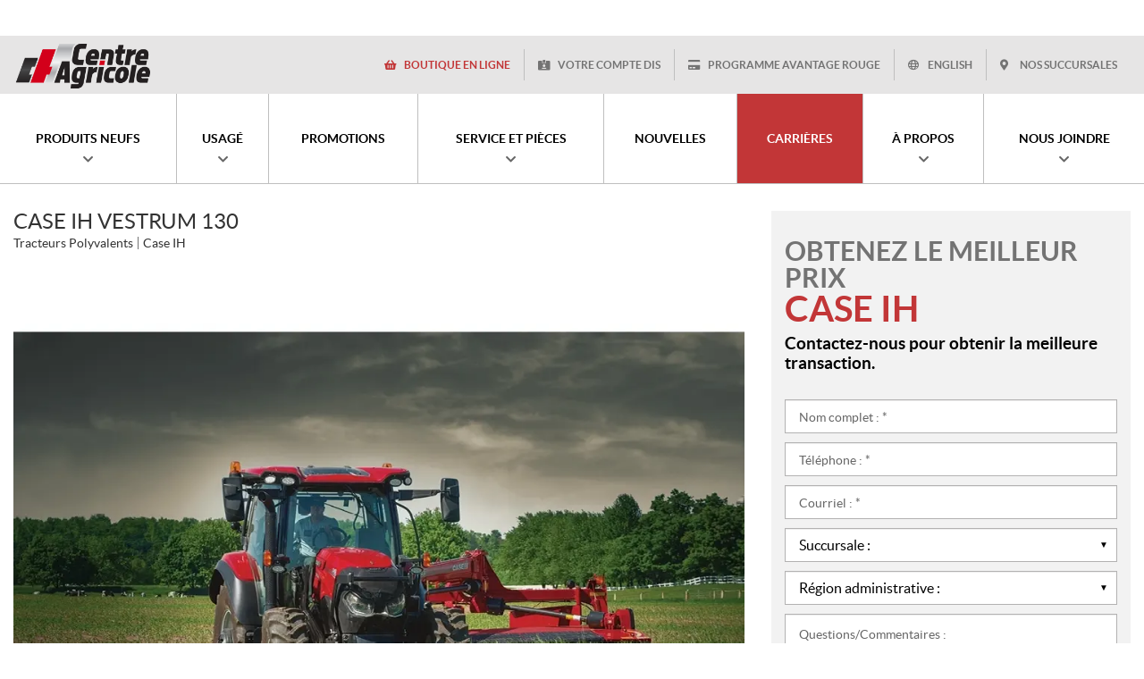

--- FILE ---
content_type: text/html; charset=UTF-8
request_url: https://www.centreagricole.ca/fr/agriculture/case-ih-vestrum-130/
body_size: 17750
content:

<!doctype html>
<html lang='fr_CA' prefix='og: http://ogp.me/ns#'>
  <head>
  <meta charset="utf-8">
  <meta name="viewport" content="width=device-width, initial-scale=1">

      <!-- Didomi CMP -->
    <script type="text/javascript">
      window.didomiConfig = {
        languages: {
          enabled: ['fr'],
          default: 'fr'
        }
      };
      </script>
    <script type="text/javascript">window.gdprAppliesGlobally=true;(function(){(function(e,r){var t=document.createElement("link");t.rel="preconnect";t.as="script";var n=document.createElement("link");n.rel="dns-prefetch";n.as="script";var i=document.createElement("link");i.rel="preload";i.as="script";var o=document.createElement("script");o.id="spcloader";o.type="text/javascript";o["async"]=true;o.charset="utf-8";var a="https://sdk.privacy-center.org/"+e+"/loader.js?target_type=notice&target="+r;if(window.didomiConfig&&window.didomiConfig.user){var c=window.didomiConfig.user;var s=c.country;var d=c.region;if(s){a=a+"&country="+s;if(d){a=a+"&region="+d}}}t.href="https://sdk.privacy-center.org/";n.href="https://sdk.privacy-center.org/";i.href=a;o.src=a;var p=document.getElementsByTagName("script")[0];p.parentNode.insertBefore(t,p);p.parentNode.insertBefore(n,p);p.parentNode.insertBefore(i,p);p.parentNode.insertBefore(o,p)})("7c2b70bb-a173-4935-b451-4db152e8420a","bRMjAd2n")})();</script>  
  <!-- Start of LiveChat (www.livechatinc.com) code -->
  <script>
    window.__lc = window.__lc || {};
    window.__lc.license = 12009552;
    ;(function(n,t,c){function i(n){return e._h?e._h.apply(null,n):e._q.push(n)}var e={_q:[],_h:null,_v:"2.0",on:function(){i(["on",c.call(arguments)])},once:function(){i(["once",c.call(arguments)])},off:function(){i(["off",c.call(arguments)])},get:function(){if(!e._h)throw new Error("[LiveChatWidget] You can't use getters before load.");return i(["get",c.call(arguments)])},call:function(){i(["call",c.call(arguments)])},init:function(){var n=t.createElement("script");n.async=!0,n.type="text/javascript",n.src="https://cdn.livechatinc.com/tracking.js",t.head.appendChild(n)}};!n.__lc.asyncInit&&e.init(),n.LiveChatWidget=n.LiveChatWidget||e}(window,document,[].slice))
  </script>
  <noscript><a href="https://www.livechatinc.com/chat-with/12009552/" rel="nofollow">Chat with us</a>, powered by <a href="https://www.livechatinc.com/?welcome" rel="noopener nofollow" target="_blank">LiveChat</a></noscript>
  <!-- End of LiveChat code -->

  <!-- Hotjar Tracking Code for https://www.centreagricole.ca/fr/ -->
  <script>
      (function(h,o,t,j,a,r){
          h.hj=h.hj||function(){(h.hj.q=h.hj.q||[]).push(arguments)};
          h._hjSettings={hjid:1938889,hjsv:6};
          a=o.getElementsByTagName('head')[0];
          r=o.createElement('script');r.async=1;
          r.src=t+h._hjSettings.hjid+j+h._hjSettings.hjsv;
          a.appendChild(r);
      })(window,document,'https://static.hotjar.com/c/hotjar-','.js?sv=');
  </script>

  <title>Case IH Vestrum 130 - Centre Agricole</title>
<meta name='robots' content='max-image-preview:large' />
<link rel="alternate" hreflang="en-ca" href="https://www.centreagricole.ca/en/agricultural/case-ih-vestrum-130/" />
<link rel="alternate" hreflang="fr-ca" href="https://www.centreagricole.ca/fr/agriculture/case-ih-vestrum-130/" />
<link rel="alternate" hreflang="x-default" href="https://www.centreagricole.ca/fr/agriculture/case-ih-vestrum-130/" />

<!-- Google Tag Manager for WordPress by gtm4wp.com -->
<script data-cfasync="false" data-pagespeed-no-defer type="text/javascript">
	var gtm4wp_datalayer_name = "dataLayer";
	var dataLayer = dataLayer || [];
</script>
<!-- End Google Tag Manager for WordPress by gtm4wp.com -->
<!-- This site is optimized with the Yoast SEO plugin v12.1 - https://yoast.com/wordpress/plugins/seo/ -->
<link rel="canonical" href="https://www.centreagricole.ca/fr/agriculture/case-ih-vestrum-130/" />
<meta property="og:locale" content="fr_CA" />
<meta property="og:type" content="article" />
<meta property="og:title" content="Case IH Vestrum 130 - Centre Agricole" />
<meta property="og:url" content="https://www.centreagricole.ca/fr/agriculture/case-ih-vestrum-130/" />
<meta property="og:site_name" content="Centre Agricole" />
<meta name="twitter:card" content="summary_large_image" />
<meta name="twitter:title" content="Case IH Vestrum 130 - Centre Agricole" />
<script type='application/ld+json' class='yoast-schema-graph yoast-schema-graph--main'>{"@context":"https://schema.org","@graph":[{"@type":"WebSite","@id":"https://www.centreagricole.ca/fr/#website","url":"https://www.centreagricole.ca/fr/","name":"Centre Agricole","potentialAction":{"@type":"SearchAction","target":"https://www.centreagricole.ca/fr/?s={search_term_string}","query-input":"required name=search_term_string"}},{"@type":"WebPage","@id":"https://www.centreagricole.ca/fr/agriculture/case-ih-vestrum-130/#webpage","url":"https://www.centreagricole.ca/fr/agriculture/case-ih-vestrum-130/","inLanguage":"fr-FR","name":"Case IH Vestrum 130 - Centre Agricole","isPartOf":{"@id":"https://www.centreagricole.ca/fr/#website"},"datePublished":"2023-11-10T19:53:38-05:00","dateModified":"2025-11-07T19:13:10-05:00"}]}</script>
<!-- / Yoast SEO plugin. -->

<link rel='dns-prefetch' href='//www.google.com' />
<link rel='dns-prefetch' href='//maps.googleapis.com' />
<link rel='dns-prefetch' href='//centreagricole.loyalaction.com' />
<link rel='dns-prefetch' href='//s.w.org' />
<link rel='stylesheet' id='sbi_styles-css'  href='https://www.centreagricole.ca/wp-content/plugins/instagram-feed/css/sbi-styles.min.css?ver=6.2' type='text/css' media='all' />
<link rel='stylesheet' id='wp-block-library-css'  href='https://www.centreagricole.ca/wp-includes/css/dist/block-library/style.min.css?ver=5.9.4' type='text/css' media='all' />
<style id='global-styles-inline-css' type='text/css'>
body{--wp--preset--color--black: #000000;--wp--preset--color--cyan-bluish-gray: #abb8c3;--wp--preset--color--white: #ffffff;--wp--preset--color--pale-pink: #f78da7;--wp--preset--color--vivid-red: #cf2e2e;--wp--preset--color--luminous-vivid-orange: #ff6900;--wp--preset--color--luminous-vivid-amber: #fcb900;--wp--preset--color--light-green-cyan: #7bdcb5;--wp--preset--color--vivid-green-cyan: #00d084;--wp--preset--color--pale-cyan-blue: #8ed1fc;--wp--preset--color--vivid-cyan-blue: #0693e3;--wp--preset--color--vivid-purple: #9b51e0;--wp--preset--gradient--vivid-cyan-blue-to-vivid-purple: linear-gradient(135deg,rgba(6,147,227,1) 0%,rgb(155,81,224) 100%);--wp--preset--gradient--light-green-cyan-to-vivid-green-cyan: linear-gradient(135deg,rgb(122,220,180) 0%,rgb(0,208,130) 100%);--wp--preset--gradient--luminous-vivid-amber-to-luminous-vivid-orange: linear-gradient(135deg,rgba(252,185,0,1) 0%,rgba(255,105,0,1) 100%);--wp--preset--gradient--luminous-vivid-orange-to-vivid-red: linear-gradient(135deg,rgba(255,105,0,1) 0%,rgb(207,46,46) 100%);--wp--preset--gradient--very-light-gray-to-cyan-bluish-gray: linear-gradient(135deg,rgb(238,238,238) 0%,rgb(169,184,195) 100%);--wp--preset--gradient--cool-to-warm-spectrum: linear-gradient(135deg,rgb(74,234,220) 0%,rgb(151,120,209) 20%,rgb(207,42,186) 40%,rgb(238,44,130) 60%,rgb(251,105,98) 80%,rgb(254,248,76) 100%);--wp--preset--gradient--blush-light-purple: linear-gradient(135deg,rgb(255,206,236) 0%,rgb(152,150,240) 100%);--wp--preset--gradient--blush-bordeaux: linear-gradient(135deg,rgb(254,205,165) 0%,rgb(254,45,45) 50%,rgb(107,0,62) 100%);--wp--preset--gradient--luminous-dusk: linear-gradient(135deg,rgb(255,203,112) 0%,rgb(199,81,192) 50%,rgb(65,88,208) 100%);--wp--preset--gradient--pale-ocean: linear-gradient(135deg,rgb(255,245,203) 0%,rgb(182,227,212) 50%,rgb(51,167,181) 100%);--wp--preset--gradient--electric-grass: linear-gradient(135deg,rgb(202,248,128) 0%,rgb(113,206,126) 100%);--wp--preset--gradient--midnight: linear-gradient(135deg,rgb(2,3,129) 0%,rgb(40,116,252) 100%);--wp--preset--duotone--dark-grayscale: url('#wp-duotone-dark-grayscale');--wp--preset--duotone--grayscale: url('#wp-duotone-grayscale');--wp--preset--duotone--purple-yellow: url('#wp-duotone-purple-yellow');--wp--preset--duotone--blue-red: url('#wp-duotone-blue-red');--wp--preset--duotone--midnight: url('#wp-duotone-midnight');--wp--preset--duotone--magenta-yellow: url('#wp-duotone-magenta-yellow');--wp--preset--duotone--purple-green: url('#wp-duotone-purple-green');--wp--preset--duotone--blue-orange: url('#wp-duotone-blue-orange');--wp--preset--font-size--small: 13px;--wp--preset--font-size--medium: 20px;--wp--preset--font-size--large: 36px;--wp--preset--font-size--x-large: 42px;}.has-black-color{color: var(--wp--preset--color--black) !important;}.has-cyan-bluish-gray-color{color: var(--wp--preset--color--cyan-bluish-gray) !important;}.has-white-color{color: var(--wp--preset--color--white) !important;}.has-pale-pink-color{color: var(--wp--preset--color--pale-pink) !important;}.has-vivid-red-color{color: var(--wp--preset--color--vivid-red) !important;}.has-luminous-vivid-orange-color{color: var(--wp--preset--color--luminous-vivid-orange) !important;}.has-luminous-vivid-amber-color{color: var(--wp--preset--color--luminous-vivid-amber) !important;}.has-light-green-cyan-color{color: var(--wp--preset--color--light-green-cyan) !important;}.has-vivid-green-cyan-color{color: var(--wp--preset--color--vivid-green-cyan) !important;}.has-pale-cyan-blue-color{color: var(--wp--preset--color--pale-cyan-blue) !important;}.has-vivid-cyan-blue-color{color: var(--wp--preset--color--vivid-cyan-blue) !important;}.has-vivid-purple-color{color: var(--wp--preset--color--vivid-purple) !important;}.has-black-background-color{background-color: var(--wp--preset--color--black) !important;}.has-cyan-bluish-gray-background-color{background-color: var(--wp--preset--color--cyan-bluish-gray) !important;}.has-white-background-color{background-color: var(--wp--preset--color--white) !important;}.has-pale-pink-background-color{background-color: var(--wp--preset--color--pale-pink) !important;}.has-vivid-red-background-color{background-color: var(--wp--preset--color--vivid-red) !important;}.has-luminous-vivid-orange-background-color{background-color: var(--wp--preset--color--luminous-vivid-orange) !important;}.has-luminous-vivid-amber-background-color{background-color: var(--wp--preset--color--luminous-vivid-amber) !important;}.has-light-green-cyan-background-color{background-color: var(--wp--preset--color--light-green-cyan) !important;}.has-vivid-green-cyan-background-color{background-color: var(--wp--preset--color--vivid-green-cyan) !important;}.has-pale-cyan-blue-background-color{background-color: var(--wp--preset--color--pale-cyan-blue) !important;}.has-vivid-cyan-blue-background-color{background-color: var(--wp--preset--color--vivid-cyan-blue) !important;}.has-vivid-purple-background-color{background-color: var(--wp--preset--color--vivid-purple) !important;}.has-black-border-color{border-color: var(--wp--preset--color--black) !important;}.has-cyan-bluish-gray-border-color{border-color: var(--wp--preset--color--cyan-bluish-gray) !important;}.has-white-border-color{border-color: var(--wp--preset--color--white) !important;}.has-pale-pink-border-color{border-color: var(--wp--preset--color--pale-pink) !important;}.has-vivid-red-border-color{border-color: var(--wp--preset--color--vivid-red) !important;}.has-luminous-vivid-orange-border-color{border-color: var(--wp--preset--color--luminous-vivid-orange) !important;}.has-luminous-vivid-amber-border-color{border-color: var(--wp--preset--color--luminous-vivid-amber) !important;}.has-light-green-cyan-border-color{border-color: var(--wp--preset--color--light-green-cyan) !important;}.has-vivid-green-cyan-border-color{border-color: var(--wp--preset--color--vivid-green-cyan) !important;}.has-pale-cyan-blue-border-color{border-color: var(--wp--preset--color--pale-cyan-blue) !important;}.has-vivid-cyan-blue-border-color{border-color: var(--wp--preset--color--vivid-cyan-blue) !important;}.has-vivid-purple-border-color{border-color: var(--wp--preset--color--vivid-purple) !important;}.has-vivid-cyan-blue-to-vivid-purple-gradient-background{background: var(--wp--preset--gradient--vivid-cyan-blue-to-vivid-purple) !important;}.has-light-green-cyan-to-vivid-green-cyan-gradient-background{background: var(--wp--preset--gradient--light-green-cyan-to-vivid-green-cyan) !important;}.has-luminous-vivid-amber-to-luminous-vivid-orange-gradient-background{background: var(--wp--preset--gradient--luminous-vivid-amber-to-luminous-vivid-orange) !important;}.has-luminous-vivid-orange-to-vivid-red-gradient-background{background: var(--wp--preset--gradient--luminous-vivid-orange-to-vivid-red) !important;}.has-very-light-gray-to-cyan-bluish-gray-gradient-background{background: var(--wp--preset--gradient--very-light-gray-to-cyan-bluish-gray) !important;}.has-cool-to-warm-spectrum-gradient-background{background: var(--wp--preset--gradient--cool-to-warm-spectrum) !important;}.has-blush-light-purple-gradient-background{background: var(--wp--preset--gradient--blush-light-purple) !important;}.has-blush-bordeaux-gradient-background{background: var(--wp--preset--gradient--blush-bordeaux) !important;}.has-luminous-dusk-gradient-background{background: var(--wp--preset--gradient--luminous-dusk) !important;}.has-pale-ocean-gradient-background{background: var(--wp--preset--gradient--pale-ocean) !important;}.has-electric-grass-gradient-background{background: var(--wp--preset--gradient--electric-grass) !important;}.has-midnight-gradient-background{background: var(--wp--preset--gradient--midnight) !important;}.has-small-font-size{font-size: var(--wp--preset--font-size--small) !important;}.has-medium-font-size{font-size: var(--wp--preset--font-size--medium) !important;}.has-large-font-size{font-size: var(--wp--preset--font-size--large) !important;}.has-x-large-font-size{font-size: var(--wp--preset--font-size--x-large) !important;}
</style>
<link rel='stylesheet' id='contact-form-7-css'  href='https://www.centreagricole.ca/wp-content/plugins/contact-form-7/includes/css/styles.css?ver=5.1.4' type='text/css' media='all' />
<link rel='stylesheet' id='wp-rest-filter-css'  href='https://www.centreagricole.ca/wp-content/plugins/wp-rest-filter/public/css/wp-rest-filter-public.css?ver=1.4.3' type='text/css' media='all' />
<link rel='stylesheet' id='wpml-legacy-horizontal-list-0-css'  href='//www.centreagricole.ca/wp-content/plugins/sitepress-multilingual-cms/templates/language-switchers/legacy-list-horizontal/style.min.css?ver=1' type='text/css' media='all' />
<link rel='stylesheet' id='sage/css-css'  href='https://www.centreagricole.ca/wp-content/themes/site/dist/styles/main.css' type='text/css' media='all' />
<link rel='stylesheet' id='jquery-ui-css'  href='https://www.centreagricole.ca/wp-content/themes/site/plugins/jquery-ui-1.12.1/jquery-ui.min.css' type='text/css' media='all' />
<link rel='stylesheet' id='bootstrap-timepicker-css'  href='https://www.centreagricole.ca/wp-content/themes/site/plugins/bootstrap/timepicker/css/bootstrap-timepicker.css' type='text/css' media='all' />
<link rel='stylesheet' id='htimeline-css-css'  href='https://www.centreagricole.ca/wp-content/themes/site/plugins/horizontal-timeline/css/style.css' type='text/css' media='all' />
<script type='text/javascript' src='https://www.centreagricole.ca/wp-includes/js/jquery/jquery.min.js?ver=3.6.0' id='jquery-core-js'></script>
<script type='text/javascript' src='https://www.centreagricole.ca/wp-includes/js/jquery/jquery-migrate.min.js?ver=3.3.2' id='jquery-migrate-js'></script>
<script type='text/javascript' src='https://www.centreagricole.ca/wp-content/plugins/wp-rest-filter/public/js/wp-rest-filter-public.js?ver=1.4.3' id='wp-rest-filter-js'></script>
<link rel="https://api.w.org/" href="https://www.centreagricole.ca/fr/wp-json/" /><link rel="alternate" type="application/json" href="https://www.centreagricole.ca/fr/wp-json/wp/v2/agricultural/36143" /><link rel="EditURI" type="application/rsd+xml" title="RSD" href="https://www.centreagricole.ca/xmlrpc.php?rsd" />
<link rel="wlwmanifest" type="application/wlwmanifest+xml" href="https://www.centreagricole.ca/wp-includes/wlwmanifest.xml" /> 
<meta name="generator" content="WordPress 5.9.4" />
<link rel='shortlink' href='https://www.centreagricole.ca/fr/?p=36143' />
<link rel="alternate" type="application/json+oembed" href="https://www.centreagricole.ca/fr/wp-json/oembed/1.0/embed?url=https%3A%2F%2Fwww.centreagricole.ca%2Ffr%2Fagriculture%2Fcase-ih-vestrum-130%2F" />
<link rel="alternate" type="text/xml+oembed" href="https://www.centreagricole.ca/fr/wp-json/oembed/1.0/embed?url=https%3A%2F%2Fwww.centreagricole.ca%2Ffr%2Fagriculture%2Fcase-ih-vestrum-130%2F&#038;format=xml" />
<meta name="generator" content="WPML ver:4.5.14 stt:1,4;" />

<!-- Google Tag Manager for WordPress by gtm4wp.com -->
<!-- GTM Container placement set to manual -->
<script data-cfasync="false" data-pagespeed-no-defer type="text/javascript">
	var dataLayer_content = {"pagePostType":"agricultural","pagePostType2":"single-agricultural","pagePostAuthor":"InStock API User"};
	dataLayer.push( dataLayer_content );
</script>
<script data-cfasync="false">
(function(w,d,s,l,i){w[l]=w[l]||[];w[l].push({'gtm.start':
new Date().getTime(),event:'gtm.js'});var f=d.getElementsByTagName(s)[0],
j=d.createElement(s),dl=l!='dataLayer'?'&l='+l:'';j.async=true;j.src=
'//www.googletagmanager.com/gtm.'+'js?id='+i+dl;f.parentNode.insertBefore(j,f);
})(window,document,'script','dataLayer','GTM-NFQG6C6');
</script>
<!-- End Google Tag Manager -->
<!-- End Google Tag Manager for WordPress by gtm4wp.com --><style type="text/css">.recentcomments a{display:inline !important;padding:0 !important;margin:0 !important;}</style>
  <!-- Favicons -->
  <link rel="apple-touch-icon" sizes="57x57" href="/wp-content/themes/site/custom/favicons/apple-touch-icon-57x57.png?v=lex20221222">
<link rel="apple-touch-icon" sizes="60x60" href="/wp-content/themes/site/custom/favicons/apple-touch-icon-60x60.png?v=lex20221222">
<link rel="apple-touch-icon" sizes="72x72" href="/wp-content/themes/site/custom/favicons/apple-touch-icon-72x72.png?v=lex20221222">
<link rel="apple-touch-icon" sizes="76x76" href="/wp-content/themes/site/custom/favicons/apple-touch-icon-76x76.png?v=lex20221222">
<link rel="apple-touch-icon" sizes="114x114" href="/wp-content/themes/site/custom/favicons/apple-touch-icon-114x114.png?v=lex20221222">
<link rel="apple-touch-icon" sizes="120x120" href="/wp-content/themes/site/custom/favicons/apple-touch-icon-120x120.png?v=lex20221222">
<link rel="apple-touch-icon" sizes="144x144" href="/wp-content/themes/site/custom/favicons/apple-touch-icon-144x144.png?v=lex20221222">
<link rel="apple-touch-icon" sizes="152x152" href="/wp-content/themes/site/custom/favicons/apple-touch-icon-152x152.png?v=lex20221222">
<link rel="apple-touch-icon" sizes="180x180" href="/wp-content/themes/site/custom/favicons/apple-touch-icon-180x180.png?v=lex20221222">
<link rel="icon" type="image/png" sizes="32x32" href="/wp-content/themes/site/custom/favicons/favicon-32x32.png?v=lex20221222">
<link rel="icon" type="image/png" sizes="194x194" href="/wp-content/themes/site/custom/favicons/favicon-194x194.png?v=lex20221222">
<link rel="icon" type="image/png" sizes="192x192" href="/wp-content/themes/site/custom/favicons/android-chrome-192x192.png?v=lex20221222">
<link rel="icon" type="image/png" sizes="16x16" href="/wp-content/themes/site/custom/favicons/favicon-16x16.png?v=lex20221222">
<link rel="manifest" href="/wp-content/themes/site/custom/favicons/site.webmanifest?v=lex20221222">
<link rel="mask-icon" href="/wp-content/themes/site/custom/favicons/safari-pinned-tab.svg?v=lex20221222" color="#f22232">
<meta name="msapplication-TileColor" content="#f22232">
<meta name="msapplication-TileImage" content="/wp-content/themes/site/custom/favicons/mstile-144x144.png?v=lex20221222">
<meta name="msapplication-config" content="/wp-content/themes/site/custom/favicons/browserconfig.xml?v=lex20221222">
<meta name="theme-color" content="#ffffff"></head>
  <body class="agricultural-template-default single single-agricultural postid-36143 case-ih-vestrum-130 sidebar-primary lang-fr is-pgs-site is-agricultural has-loyalaction has-multilocs has-multilocs-many is-new is-details is-new-details single-new-product">
    
<!-- GTM Container placement set to manual -->
<!-- Google Tag Manager (noscript) -->
<noscript><iframe src="https://www.googletagmanager.com/ns.html?id=GTM-NFQG6C6"
height="0" width="0" style="display:none;visibility:hidden" aria-hidden="true"></iframe></noscript>
<!-- End Google Tag Manager (noscript) -->    <div id="page">
      <div class="outer">

                
<header id="siteHeader" role="banner" class=" has-tools">
  <div class="site-branding" itemscope="" itemtype="http://schema.org/LocalBusiness">
    <div class="inner">
      <div class="logo"><a href="https://www.centreagricole.ca/fr/" title="Centre Agricole"><span><img src="https://www.centreagricole.ca/wp-content/themes/site/custom/assets/images/fr/logo.png" alt="Centre Agricole" itemprop="image"/></span></a></div>
    </div> <!-- /.inner -->
  </div> <!-- /.site-branding -->

      <div class="tools">
      <div class="inner">
        <div class="misc">
                      <div class="customlinks">
              <ul>
                                                    <li class="boutique custom emph"><a href="https://www.centreagricoleboutique.ca" target="_blank">Boutique en ligne</a></li>
                                                    <li class="dis"><a href="https://www.centreagricole.ca/fr/zone-client/" target="_blank">Votre compte DIS</a></li>
                              </ul>
            </div>
          
                      <div class="loyalty">
              <div class="loggedin hidden" data-loyalty-loggedin-remove="hidden">
                <ul>
                  <li class="loyalty-balance"><a href="https://www.centreagricole.ca/fr/programme-privileges/"><span data-loyalty-placeholder="balanceLabel"></span></a></li>
                </ul>
              </div>

              <div class="loggedout hidden" data-loyalty-anonymous-remove="hidden">
                <ul>
                  <li class="loyalty-infos"><a href="https://www.centreagricole.ca/fr/programme-privileges/">Programme Avantage Rouge</a></li>
                </ul>
              </div>
            </div>
          
                      <div class="links">
              <!-- Language switcher -->
              <div class="lng"><ul><li><a href="https://www.centreagricole.ca/en/agricultural/case-ih-vestrum-130/">English</a></li></ul></div>            </div>
          
          <div class="infos">
            <ul>
              <li class="locations"><a href="https://www.centreagricole.ca/fr/contact/">Nos succursales</a></li>
            </ul>
          </div>
        </div>
      </div>
    </div> <!-- /.tools -->
  
      <div id="mainnav">
      <div class="inner">
        <nav class=" "><h2><span>Menu</span></h2><button class="hamburger hamburger--vortex" type="button"><span class="hamburger-box"><span class="hamburger-inner"></span></span></button><ul><li id="menu-item-19962" class="menu-item menu-item-type-post_type menu-item-object-page menu-item-has-children menu-item-19962"><a href="https://www.centreagricole.ca/fr/tracteurs-neufs/"><span>Produits neufs</span></a>
<ul class="sub-menu">
	<li id="menu-item-19963" class="menu-item menu-item-type-post_type menu-item-object-page menu-item-19963"><a href="https://www.centreagricole.ca/fr/tracteurs-neufs/"><span>Tracteurs</span></a></li>
	<li id="menu-item-20282" class="menu-item menu-item-type-post_type menu-item-object-page menu-item-20282"><a href="https://www.centreagricole.ca/fr/planteurs-et-semoirs-neufs/"><span>Planteurs et Semoirs</span></a></li>
	<li id="menu-item-20287" class="menu-item menu-item-type-post_type menu-item-object-page menu-item-20287"><a href="https://www.centreagricole.ca/fr/epandeurs-et-pulverisateurs-neufs/"><span>Épandeurs et Pulvérisateurs</span></a></li>
	<li id="menu-item-20284" class="menu-item menu-item-type-post_type menu-item-object-page menu-item-20284"><a href="https://www.centreagricole.ca/fr/moissonneuses-batteuses-neuves/"><span>Moissonneuses-batteuses</span></a></li>
	<li id="menu-item-20280" class="menu-item menu-item-type-post_type menu-item-object-page menu-item-20280"><a href="https://www.centreagricole.ca/fr/labourage-neufs/"><span>Labourage</span></a></li>
	<li id="menu-item-20276" class="menu-item menu-item-type-post_type menu-item-object-page menu-item-20276"><a href="https://www.centreagricole.ca/fr/andaineuses-neuves/"><span>Andaineuses</span></a></li>
	<li id="menu-item-20283" class="menu-item menu-item-type-post_type menu-item-object-page menu-item-20283"><a href="https://www.centreagricole.ca/fr/tondeuses-et-conditionneurs-neufs/"><span>Tondeuses et Conditionneurs</span></a></li>
	<li id="menu-item-20278" class="menu-item menu-item-type-post_type menu-item-object-page menu-item-20278"><a href="https://www.centreagricole.ca/fr/rateaux-et-mergers-neufs/"><span>Rateaux et Mergers</span></a></li>
	<li id="menu-item-20286" class="menu-item menu-item-type-post_type menu-item-object-page menu-item-20286"><a href="https://www.centreagricole.ca/fr/presses-balle-neuves/"><span>Presses à balle</span></a></li>
	<li id="menu-item-20281" class="menu-item menu-item-type-post_type menu-item-object-page menu-item-20281"><a href="https://www.centreagricole.ca/fr/skid-steers-neufs/"><span>Skid Steers</span></a></li>
	<li id="menu-item-1209" class="menu-item menu-item-type-post_type menu-item-object-page menu-item-1209"><a href="https://www.centreagricole.ca/fr/financement/"><span>Financement</span></a></li>
</ul>
</li>
<li id="menu-item-378" class="menu-item menu-item-type-post_type menu-item-object-page menu-item-has-children menu-item-378"><a href="https://www.centreagricole.ca/fr/produits-occasion/"><span>Usagé</span></a>
<ul class="sub-menu">
	<li id="menu-item-1211" class="menu-item menu-item-type-post_type menu-item-object-page menu-item-1211"><a href="https://www.centreagricole.ca/fr/produits-occasion/"><span>Inventaire complet</span></a></li>
	<li id="menu-item-39555" class="menu-item menu-item-type-post_type menu-item-object-page menu-item-39555"><a href="https://www.centreagricole.ca/fr/consignation/"><span>Produits en consignation</span></a></li>
	<li id="menu-item-1210" class="menu-item menu-item-type-post_type menu-item-object-page menu-item-1210"><a href="https://www.centreagricole.ca/fr/financement/"><span>Financement</span></a></li>
</ul>
</li>
<li id="menu-item-379" class="menu-item menu-item-type-post_type menu-item-object-page menu-item-379"><a href="https://www.centreagricole.ca/fr/promotions/"><span>Promotions</span></a></li>
<li id="menu-item-380" class="menu-item menu-item-type-post_type menu-item-object-page menu-item-has-children menu-item-380"><a href="https://www.centreagricole.ca/fr/service-apres-vente/"><span>Service et pièces</span></a>
<ul class="sub-menu">
	<li id="menu-item-529" class="menu-item menu-item-type-post_type menu-item-object-page menu-item-529"><a href="https://www.centreagricole.ca/fr/service-apres-vente/"><span>Entretien</span></a></li>
	<li id="menu-item-528" class="menu-item menu-item-type-post_type menu-item-object-page menu-item-528"><a href="https://www.centreagricole.ca/fr/pieces/"><span>Pièces et accessoires</span></a></li>
</ul>
</li>
<li id="menu-item-557" class="menu-item menu-item-type-post_type menu-item-object-page menu-item-557"><a href="https://www.centreagricole.ca/fr/blogue/"><span>Nouvelles</span></a></li>
<li id="menu-item-23676" class="special menu-item menu-item-type-post_type menu-item-object-page menu-item-23676"><a href="https://www.centreagricole.ca/fr/carrieres/"><span>Carrières</span></a></li>
<li id="menu-item-23674" class="menu-item menu-item-type-post_type menu-item-object-page menu-item-has-children menu-item-23674"><a href="https://www.centreagricole.ca/fr/mission/"><span>À propos</span></a>
<ul class="sub-menu">
	<li id="menu-item-23677" class="menu-item menu-item-type-post_type menu-item-object-page menu-item-23677"><a href="https://www.centreagricole.ca/fr/mission/"><span>Mission</span></a></li>
	<li id="menu-item-23675" class="menu-item menu-item-type-post_type menu-item-object-page menu-item-23675"><a href="https://www.centreagricole.ca/fr/historique/"><span>Historique</span></a></li>
	<li id="menu-item-38707" class="menu-item menu-item-type-post_type menu-item-object-page menu-item-38707"><a href="https://www.centreagricole.ca/fr/telechargements/"><span>Téléchargements</span></a></li>
</ul>
</li>
<li id="menu-item-381" class="contact menu-item menu-item-type-post_type menu-item-object-page menu-item-has-children menu-item-381"><a href="https://www.centreagricole.ca/fr/contact/"><span>Nous joindre</span></a>
<ul class="sub-menu">
	<li id="menu-item-36652" class="menu-item menu-item-type-post_type menu-item-object-page menu-item-36652"><a href="https://www.centreagricole.ca/fr/contact/"><span>Questions et commentaires</span></a></li>
	<li id="menu-item-36651" class="menu-item menu-item-type-post_type menu-item-object-page menu-item-36651"><a href="https://www.centreagricole.ca/fr/notre-equipe/"><span>Notre équipe</span></a></li>
</ul>
</li>
</ul></nav>      </div>
    </div> <!-- /#mainnav -->
  
  <div class="mobilebtns">
    <ul class="menu">
      <li class="address"><a href="https://www.google.ca/maps/dir//2025+Boul+Louis-Fr%C3%A9chette,+Nicolet,+QC+J3T+1M4/@46.2410207,-72.602272,17z/data=!4m17!1m7!3m6!1s0x4cc7da9a4fe460c9:0x886c57fc8cab6e2c!2s2025+Boul+Louis-Fr%C3%A9chette,+Nicolet,+QC+J3T+1M4!3b1!8m2!3d46.2410207!4d-72.6000833!4m8!1m0!1m5!1m1!1s0x4cc7da9a4fe460c9:0x886c57fc8cab6e2c!2m2!1d-72.6000833!2d46.2410207!3e2" target="_blank" title="Itinéraire"><span>Itinéraire</span></a>

                  <div class="content">
            <h2>Itinéraire&nbsp;:</h2>
            <ul>
              <li class="address">
                <a href="https://www.google.ca/maps/dir//2025+Boul+Louis-Fr%C3%A9chette,+Nicolet,+QC+J3T+1M4/@46.2410207,-72.602272,17z/data=!4m17!1m7!3m6!1s0x4cc7da9a4fe460c9:0x886c57fc8cab6e2c!2s2025+Boul+Louis-Fr%C3%A9chette,+Nicolet,+QC+J3T+1M4!3b1!8m2!3d46.2410207!4d-72.6000833!4m8!1m0!1m5!1m1!1s0x4cc7da9a4fe460c9:0x886c57fc8cab6e2c!2m2!1d-72.6000833!2d46.2410207!3e2">
                  <span class="label">Nicolet-Yamaska&nbsp;:</span>
                  <span class="value">
                    <span class="street">2025, boul. Louis-Fréchette</span>,
                    <span classess="city">Nicolet</span>
                    <span class="province"> (Québec)</span>
                    &nbsp; <span class="postalcode">J3T 1M4</span>
                  </span>
                </a>
              </li>

                              <li class="address">
                  <a href="https://www.google.ca/maps/dir//2311+Boul+St+Jean,+Saint-Maurice,+QC+G0X+2X0/@46.3951996,-72.599493,10.75z/data=!4m17!1m7!3m6!1s0x4cc7b6e4f2389d63:0x2f11868c78cd5df8!2s2311+Boul+St+Jean,+Saint-Maurice,+QC+G0X+2X0!3b1!8m2!3d46.4667865!4d-72.534335!4m8!1m0!1m5!1m1!1s0x4cc7b6e4f2389d63:0x2f11868c78cd5df8!2m2!1d-72.534335!2d46.4667865!3e2">
                    <span class="label">Saint-Maurice&nbsp;:</span>
                    <span class="value">
                      <span class="street">2311, boul. Saint-Jean</span>,
                      <span classess="city">Saint-Maurice</span>
                      <span class="province"> (Québec)</span>
                      &nbsp; <span class="postalcode">G0X 2X0</span>
                    </span>
                  </a>
                </li>
                              <li class="address">
                  <a href="https://www.google.ca/maps/dir//800+Rue+Melan%C3%A7on,+Saint-Bruno,+QC+G0W+2L0/@48.4675866,-71.6366085,17z/data=!4m17!1m7!3m6!1s0x4cc1d9e28d9c9cbd:0x580cec6761f9bea8!2s800+Rue+Melan%C3%A7on,+Saint-Bruno,+QC+G0W+2L0!3b1!8m2!3d48.4675866!4d-71.6344198!4m8!1m0!1m5!1m1!1s0x4cc1d9e28d9c9cbd:0x580cec6761f9bea8!2m2!1d-71.6344198!2d48.4675866!3e2">
                    <span class="label">Saguenay-Lac-Saint-Jean&nbsp;:</span>
                    <span class="value">
                      <span class="street">800, rue Mélançon</span>,
                      <span classess="city">St-Bruno</span>
                      <span class="province"> (Québec)</span>
                      &nbsp; <span class="postalcode">G0W 2L0</span>
                    </span>
                  </a>
                </li>
                              <li class="address">
                  <a href="https://www.google.ca/maps/dir//525+Rue+Main+O,+Coaticook,+QC+J1A+1V6/@45.1327163,-71.8218849,17z/data=!4m17!1m7!3m6!1s0x4cb658d193cef419:0x3f545ba55a10e336!2s525+Rue+Main+O,+Coaticook,+QC+J1A+1V6!3b1!8m2!3d45.1327163!4d-71.8196962!4m8!1m0!1m5!1m1!1s0x4cb658d193cef419:0x3f545ba55a10e336!2m2!1d-71.8196962!2d45.1327163!3e2">
                    <span class="label">Coaticook&nbsp;:</span>
                    <span class="value">
                      <span class="street">525, rue Main Ouest</span>,
                      <span classess="city">Coaticook</span>
                      <span class="province"> (Québec)</span>
                      &nbsp; <span class="postalcode">J1A 1R2</span>
                    </span>
                  </a>
                </li>
                              <li class="address">
                  <a href="https://www.google.ca/maps/dir//322+Rang+de+la+Rivi%C3%A8re+Bayonne+N,+Berthierville,+QC+J0K+1A0/@46.0961284,-73.1944435,17z/data=!4m17!1m7!3m6!1s0x4cc89b093c58dce3:0x19a4b9bbb88b8aa2!2s322+Rang+de+la+Rivi%C3%A8re+Bayonne+N,+Berthierville,+QC+J0K+1A0!3b1!8m2!3d46.0961284!4d-73.1922548!4m8!1m0!1m5!1m1!1s0x4cc89b093c58dce3:0x19a4b9bbb88b8aa2!2m2!1d-73.1922548!2d46.0961284!3e2">
                    <span class="label">Berthierville&nbsp;:</span>
                    <span class="value">
                      <span class="street">322, rang de la Rivière Bayonne Nord</span>,
                      <span classess="city">Berthierville</span>
                      <span class="province"> (Québec)</span>
                      &nbsp; <span class="postalcode">J0K 1A0</span>
                    </span>
                  </a>
                </li>
                              <li class="address">
                  <a href="https://www.google.ca/maps/dir//995+Boulevard+Sainte-Anne,+Rimouski,+QC+G5M+1J1/@48.5096956,-68.4633718,17z/data=!4m17!1m7!3m6!1s0x4c95d6e2d30b2d69:0x3f548bd24e1c5d67!2s995+Boulevard+Sainte-Anne,+Rimouski,+QC+G5M+1J1!3b1!8m2!3d48.5096956!4d-68.4611831!4m8!1m0!1m5!1m1!1s0x4c95d6e2d30b2d69:0x3f548bd24e1c5d67!2m2!1d-68.4611831!2d48.5096956!3e2">
                    <span class="label">Bas-Saint-Laurent&nbsp;:</span>
                    <span class="value">
                      <span class="street">995, boul. Sainte-Anne</span>,
                      <span classess="city">Rimouski</span>
                      <span class="province"> (Québec)</span>
                      &nbsp; <span class="postalcode">G5M 1R1</span>
                    </span>
                  </a>
                </li>
                              <li class="address">
                  <a href="https://www.google.ca/maps/dir//461+Rue+Gosselin,+Wotton,+QC+J0A+1N0/@45.737421,-71.8097592,17z/data=!4m17!1m7!3m6!1s0x4cb794b0019fcf5d:0x2d2c66f8c9c9da26!2s461+Rue+Gosselin,+Wotton,+QC+J0A+1N0!3b1!8m2!3d45.737421!4d-71.8075705!4m8!1m0!1m5!1m1!1s0x4cb794b0019fcf5d:0x2d2c66f8c9c9da26!2m2!1d-71.8075705!2d45.737421!3e2">
                    <span class="label">Wotton&nbsp;:</span>
                    <span class="value">
                      <span class="street">461, rue Gosselin</span>,
                      <span classess="city">Wotton</span>
                      <span class="province"> (Québec)</span>
                      &nbsp; <span class="postalcode">J0A 1N0</span>
                    </span>
                  </a>
                </li>
                              <li class="address">
                  <a href="https://www.google.ca/maps/dir//991+2e+Rang,+Neuville,+QC+G0A+2R0/@46.714116,-71.6407167,17z/data=!4m17!1m7!3m6!1s0x4cc77d7a336cd7fb:0x4b9c7330ff609875!2s991+2e+Rang,+Neuville,+QC+G0A+2R0!3b1!8m2!3d46.714116!4d-71.638528!4m8!1m0!1m5!1m1!1s0x4cc77d7a336cd7fb:0x4b9c7330ff609875!2m2!1d-71.638528!2d46.714116!3e2">
                    <span class="label">Neuville&nbsp;:</span>
                    <span class="value">
                      <span class="street">991, 2e Rang Est</span>,
                      <span classess="city">Neuville</span>
                      <span class="province"> (Québec)</span>
                      &nbsp; <span class="postalcode">G0A 2R0</span>
                    </span>
                  </a>
                </li>
                                        </ul>
          </div>
              </li>
      <li class="phone"><a href="tel:+18192934441" title="Appelez-nous"><span>Appelez-nous</span></a>

                  <div class="content">
            <h2>Appelez-nous&nbsp;:</h2>
            <ul>
              <li class="phone"><a href="tel:+18192934441"><span class="label">Centre Agricole&nbsp;:</span> <span class="value"><span class="nobr">819 293-4441</span></span></a></li>
                                              <li class="phone"><a href="tel:+18193763877"><span class="label">Saint-Maurice&nbsp;:</span> <span class="value"><span class="nobr">819 376-3877</span></span></a></li>
                                              <li class="phone"><a href="tel:+14183432469"><span class="label">Saguenay-Lac-Saint-Jean&nbsp;:</span> <span class="value"><span class="nobr">418 343-2469</span></span></a></li>
                                              <li class="phone"><a href="tel:+18198492663"><span class="label">Coaticook&nbsp;:</span> <span class="value"><span class="nobr">819 849-2663</span></span></a></li>
                                              <li class="phone"><a href="tel:+14508363602"><span class="label">Berthierville&nbsp;:</span> <span class="value"><span class="nobr">450 836-3602</span></span></a></li>
                                              <li class="phone"><a href="tel:+14187232747"><span class="label">Bas-Saint-Laurent&nbsp;:</span> <span class="value"><span class="nobr">418 723-2747</span></span></a></li>
                                              <li class="phone"><a href="tel:+18198282662"><span class="label">Wotton&nbsp;:</span> <span class="value"><span class="nobr">819 828-2662</span></span></a></li>
                                              <li class="phone"><a href="tel:+14188733232"><span class="label">Neuville&nbsp;:</span> <span class="value"><span class="nobr">418 873-3232</span></span></a></li>
                                        </ul>
          </div>
              </li>
    </ul>
  </div>
</header> <!-- /#siteHeader -->

                <!-- <div id="content" role="document"> -->
          
    <section id="content" role="document">
    <div class="inner">
      <main id="mainContent" role="main">
        <div class="page-header">
          <h1>Case IH Vestrum 130 </h1>

          <div class="sub">
            <ul>
                              <li>Tracteurs Polyvalents</li>
                                            <li>Case IH</li>
                                        </ul>
          </div>
        </div>

        <article class="product-specs has-photos post-36143 agricultural type-agricultural status-publish hentry">
          <section id="product-photos" class="photos">

                          <div class="img"><img src="https://cdn.powergo.ca/media/catalog/2023/34/8ba6315519b14ef88610cdb1edf1ac61_1024x768_webp/case-ih-vestrum-130-0.webp" alt="Case IH Vestrum 130 "></div>
                      </section>

          
          <section class="share">
  <ul>
    <li><div class="fb-share-button" data-href="" data-layout="button"></div></li>
          <li class="print"><a href="javascript:print();" title="Imprimer"><span>Imprimer</span></a></li>
      </ul>
</section>

          
  <section id="product-promo" class="promos promoBox">
    <div class="tabs-group">
      <button type="button" class="dropdown-toggle" data-toggle="dropdown" aria-haspopup="true" aria-expanded="false">
        <span class="label">Section</span> <span class="caret"></span>
      </button>
      <ul class="tabs inverted">
        <li class="active"><a href="#product-promo">Promotion</a></li>
      </ul>
    </div>

    <div class="tab-content">
      <div id="product-promo" class="tab-pane fade active in listWImgs">
                            <header>
            <h2>Promotion</h2>
          </header>
          <div class="content has-img">
                          <div class="img"><a href="https://www.centreagricole.ca/fr/promotion/concours-fly-away-2026-de-productivite-plus/" title="Concours Fly Away 2026 de Productivité Plus"><img src="https://www.centreagricole.ca/wp-content/uploads/2026/01/AppleVaca-PARIS-FRENCH-title-card-700x800-1.png"  alt="Concours Fly Away 2026 de Productivité Plus" ></a></div>
            
            <div class="listWImgsContent">
              <h3><a href="https://www.centreagricole.ca/fr/promotion/concours-fly-away-2026-de-productivite-plus/">Concours Fly Away 2026 de Productivité Plus</a></h3>

                              <div class="text">
                  <p>Ouvrez un compte Productivité Plus ou utilisez celui que vous possédez déjà pour courir la chance de gagner l&rsquo;un des prix trimestriels, ce qui comprend des cartes cadeaux Apple VacationsMD de 4 000 $.<br />
Profitez du moment pour vous détendre tandis que Productivité Plus confère à votre entreprise la souplesse qu&rsquo;elle mérite.</p>
                </div>
              
              <div class="btn"><a href="https://www.centreagricole.ca/fr/promotion/concours-fly-away-2026-de-productivite-plus/">Voir cette promotion</a></div>
            </div>

          </div>
                
      </div>
    </div>
  </section>

          <section id="product-overview" class="overview">
            <div class="tabs-group">
              
              <button type="button" class="dropdown-toggle" data-toggle="dropdown" aria-haspopup="true" aria-expanded="false">
                <span class="label">Section</span> <span class="caret"></span>
              </button>
              <ul class="tabs inverted">
                <li class="active"><a href="#product-specs">Spécifications</a></li>
              </ul>
            </div>

            <div class="tab-content">
              <div id="product-specs" class="tab-pane fade active in">
                <header>
                  <h2>Spécifications</h2>
                </header>

                <div class="content">
                  <ul>
                                          <li class="make"><span class="label">Manufacturier&nbsp;:</span> <span class="value">Case IH</span></li>
                    
                    
                                          <li class="model"><span class="label">Modèle&nbsp;:</span> <span class="value">Vestrum 130</span></li>
                    
                    
                                                                                            <li class="custom_fields"><span class="label">Puissance de classification&nbsp;:</span> <span class="value">130</span></li>
                                                                                                <li class="custom_fields"><span class="label">Type de transmission&nbsp;:</span> <span class="value">Tracteur à roues</span></li>
                                                                                                <li class="custom_fields"><span class="label">Configuration de transmission&nbsp;:</span> <span class="value">4 roues motrices</span></li>
                                                                                                <li class="custom_fields"><span class="label">Puissance du moteur Hp [ Kw ]&nbsp;:</span> <span class="value">130 [96]</span></li>
                                                                                                <li class="custom_fields"><span class="label">Couple max. Lbf / Ft [ Nm ]&nbsp;:</span> <span class="value">464.6 [630]</span></li>
                                                                                                <li class="custom_fields"><span class="label">Puissance de la prise de force Hp [ Kw ]&nbsp;:</span> <span class="value">102 [76]</span></li>
                                                                                                <li class="custom_fields"><span class="label">540 Disponible?&nbsp;:</span> <span class="value">Oui</span></li>
                                                                                                <li class="custom_fields"><span class="label">540e Disponible?&nbsp;:</span> <span class="value">Oui</span></li>
                                                                                                <li class="custom_fields"><span class="label">1000 Disponible?&nbsp;:</span> <span class="value">Optionnel</span></li>
                                                                                                <li class="custom_fields"><span class="label">1000 Disponible?&nbsp;:</span> <span class="value">Optionnel</span></li>
                                                                                                <li class="custom_fields"><span class="label">Marque du moteur&nbsp;:</span> <span class="value">Fpt</span></li>
                                                                                                <li class="custom_fields"><span class="label">Type de transmission&nbsp;:</span> <span class="value">Powershift - Activedrive 8</span></li>
                                                                                                <li class="custom_fields"><span class="label">Nombre de vitesses avant&nbsp;:</span> <span class="value">24</span></li>
                                                                                                <li class="custom_fields"><span class="label">Nombre de vitesses arrière&nbsp;:</span> <span class="value">24</span></li>
                                                                                                <li class="custom_fields"><span class="label">Débit de la pompe d'outil Gallons (us) / Min [ Lt/min ]&nbsp;:</span> <span class="value">28.5 [108]</span></li>
                                                                                                <li class="custom_fields"><span class="label">Catégorie d'attelage 3 points&nbsp;:</span> <span class="value">Catégorie 2</span></li>
                                                                                                <li class="custom_fields"><span class="label">Capacité de levage standard 24 pouces derrière l'axe Lbs [ Kg ]&nbsp;:</span> <span class="value">6700 [3039]</span></li>
                                                                                                <li class="custom_fields"><span class="label">Empattement/base de voie Pouces [ Mm ]&nbsp;:</span> <span class="value">98.1 [2490]</span></li>
                                                                                                <li class="custom_fields"><span class="label">Longueur Pouces [ Mm ]&nbsp;:</span> <span class="value">188.6 [4784]</span></li>
                                                                                                <li class="custom_fields"><span class="label">Poids à vide Lbs [ Kg ]&nbsp;:</span> <span class="value">12900 [5851]</span></li>
                                                                                                          </ul>
                </div>

                              </div>
            </div>
          </section>

                  </article>

        <div id="contentAfter">
          


  <div class="related-products">
    <header>
      <h2>Ces modèles peuvent aussi vous intéresser</h2>
    </header>

    <div class="content">
      <div class="listing new-listing listWImgs contentSlider">

                                    <div class="item">
            <div class="content">
                              <div class="img"><a href="https://www.centreagricole.ca/fr/agriculture/case-ih-optum-340/" title="Case IH Optum 340"><img src="https://cdn.powergo.ca/media/catalog/2025/19/795c38a9f9c84edaaaee9a5e65cf04b4_1024x768_webp/case-ih-optum-340-0.webp" alt="Case IH Optum 340"></a></div>
              
              <div class="listWImgsContent">
                <div class="main">
                  <h4><a href="https://www.centreagricole.ca/fr/agriculture/case-ih-optum-340/">Case IH Optum 340</a></h4>

                                      <ul class="specs">
                      
                                              <li class="make">
                          <span class="label">Marque&nbsp;:</span>
                          <span class="value">Case IH</span>
                        </li>
                      
                                          </ul>
                  


                  <div class="btn"><a href="https://www.centreagricole.ca/fr/agriculture/case-ih-optum-340/">Détails</a></div>
                </div>
              </div>
            </div>
          </div>
                            <div class="item">
            <div class="content">
                              <div class="img"><a href="https://www.centreagricole.ca/fr/agriculture/case-ih-magnum-405/" title="Case IH Magnum 405"><img src="https://cdn.powergo.ca/media/catalog/2025/8/e216de23c0474581bda03fbcf0f26d60_1024x768_webp/case-ih-magnum-405-0.webp" alt="Case IH Magnum 405"></a></div>
              
              <div class="listWImgsContent">
                <div class="main">
                  <h4><a href="https://www.centreagricole.ca/fr/agriculture/case-ih-magnum-405/">Case IH Magnum 405</a></h4>

                                      <ul class="specs">
                      
                                              <li class="make">
                          <span class="label">Marque&nbsp;:</span>
                          <span class="value">Case IH</span>
                        </li>
                      
                                          </ul>
                  


                  <div class="btn"><a href="https://www.centreagricole.ca/fr/agriculture/case-ih-magnum-405/">Détails</a></div>
                </div>
              </div>
            </div>
          </div>
                            <div class="item">
            <div class="content">
                              <div class="img"><a href="https://www.centreagricole.ca/fr/agriculture/case-ih-magnum-385/" title="Case IH Magnum 385"><img src="https://cdn.powergo.ca/media/catalog/2025/8/5b8c021461b84399bdc246cf5979e67d_1024x768_webp/case-ih-magnum-385-0.webp" alt="Case IH Magnum 385"></a></div>
              
              <div class="listWImgsContent">
                <div class="main">
                  <h4><a href="https://www.centreagricole.ca/fr/agriculture/case-ih-magnum-385/">Case IH Magnum 385</a></h4>

                                      <ul class="specs">
                      
                                              <li class="make">
                          <span class="label">Marque&nbsp;:</span>
                          <span class="value">Case IH</span>
                        </li>
                      
                                          </ul>
                  


                  <div class="btn"><a href="https://www.centreagricole.ca/fr/agriculture/case-ih-magnum-385/">Détails</a></div>
                </div>
              </div>
            </div>
          </div>
                      </div>
    </div>
  </div>
        </div>
      </main>

      <aside id="sidebar">
        <div role="form" class="wpcf7" id="wpcf7-f329-p36143-o1" lang="en-US" dir="ltr">
<div class="screen-reader-response"></div>
<form action="/fr/agriculture/case-ih-vestrum-130/#wpcf7-f329-p36143-o1" method="post" class="wpcf7-form feat mailchimp-ext-0.4.59" novalidate="novalidate" id="form-new-product">
<div style="display: none;">
<input type="hidden" name="_wpcf7" value="329" />
<input type="hidden" name="_wpcf7_version" value="5.1.4" />
<input type="hidden" name="_wpcf7_locale" value="en_US" />
<input type="hidden" name="_wpcf7_unit_tag" value="wpcf7-f329-p36143-o1" />
<input type="hidden" name="_wpcf7_container_post" value="36143" />
<input type="hidden" name="g-recaptcha-response" value="" />
</div>
<header>
  <h2>Obtenez le meilleur prix <strong>Case IH</strong></h2>
  <p>Contactez-nous pour obtenir la meilleure transaction.</p>
</header>

<div class="conf-msg">
  <p>Votre message a bien été envoyé.</p>
  <p>Nous vous répondrons très bientôt.</p>
</div>

<div class="wpcf7-response-output wpcf7-display-none"></div><p style="display: none !important"><span class="wpcf7-form-control-wrap referer-page"><input type="hidden" name="referer-page" value="direct visit" class="wpcf7-form-control wpcf7-text referer-page" aria-invalid="false"></span></p>
<!-- Chimpmail extension by Renzo Johnson -->

<div class="fieldsets">
  <fieldset class="infos">
    <legend><span>Information de contact</span></legend>

    <div class="content">
    
      <div class="form-group name">
        <label for="fullname-2182">Nom complet : <span class="form-required" title="Ce champ est requis.">*</span></label>
        <div class="input-group">
          <div class="input-group-addon"></div>
          <span class="wpcf7-form-control-wrap fullname"><input type="text" name="fullname" value="" size="40" class="wpcf7-form-control wpcf7-text wpcf7-validates-as-required form-control" id="fullname-2182" aria-required="true" aria-invalid="false" placeholder="Nom complet : *" /></span>
        </div>
      </div>

      <div class="form-group phone">
        <label for="phone-2182">Téléphone : <span class="form-required" title="Ce champ est requis.">*</span></label>
        <div class="input-group">
          <div class="input-group-addon"></div>
          <span class="wpcf7-form-control-wrap phone"><input type="text" name="phone" value="" size="40" class="wpcf7-form-control wpcf7-text wpcf7-validates-as-required form-control" id="phone-2182" aria-required="true" aria-invalid="false" placeholder="Téléphone : *" /></span>
        </div>
      </div>

      <div class="form-group email">
        <label for="email-2182">Courriel : <span class="form-required" title="Ce champ est requis.">*</span></label>
        <div class="input-group">
          <div class="input-group-addon"></div>
          <span class="wpcf7-form-control-wrap email"><input type="email" name="email" value="" size="40" class="wpcf7-form-control wpcf7-text wpcf7-email wpcf7-validates-as-required wpcf7-validates-as-email form-control" id="email-2182" aria-required="true" aria-invalid="false" placeholder="Courriel : *" /></span>
        </div>
      </div>

      <div class="form-group dealer select">
        <label for="dealer-2182">Succursale : <span class="form-required" title="Ce champ est requis.">*</span></label>
        <div class="input-group">
          <div class="input-group-addon"></div>
          <span class="wpcf7-form-control-wrap dealer"><select name="dealer" class="wpcf7-form-control wpcf7-select wpcf7-validates-as-required form-control" id="dealer-2182" aria-required="true" aria-invalid="false"><option value="">Succursale :</option><option value="Nicolet-Yamaska">Nicolet-Yamaska</option><option value="Saint-Maurice">Saint-Maurice</option><option value="Saguenay-Lac-Saint-Jean">Saguenay-Lac-Saint-Jean</option><option value="Coaticook">Coaticook</option><option value="Berthierville">Berthierville</option><option value="Bas-Saint-Laurent">Bas-Saint-Laurent</option><option value="Wotton">Wotton</option><option value="Neuville">Neuville</option></select></span>
        </div>
      </div>

      <div class="form-group district select">
        <label for="district-2180">Région administrative : <span class="form-required" title="Ce champ est requis.">*</span></label>
        <div class="input-group">
          <div class="input-group-addon"></div>
          <span class="wpcf7-form-control-wrap district"><select name="district" class="wpcf7-form-control wpcf7-select wpcf7-validates-as-required form-control" id="district-2180" aria-required="true" aria-invalid="false"><option value="">Région administrative :</option><option value="Bas-Saint-Laurent (01)">Bas-Saint-Laurent (01)</option><option value="Saguenay–Lac-Saint-Jean (02)">Saguenay–Lac-Saint-Jean (02)</option><option value="Capitale-Nationale (03)">Capitale-Nationale (03)</option><option value="Mauricie (04)">Mauricie (04)</option><option value="Estrie (05)">Estrie (05)</option><option value="Montréal (06)">Montréal (06)</option><option value="Outaouais (07)">Outaouais (07)</option><option value="Abitibi-Témiscamingue (08)">Abitibi-Témiscamingue (08)</option><option value="Côte-Nord (09)">Côte-Nord (09)</option><option value="Nord-du-Québec (10)">Nord-du-Québec (10)</option><option value="Gaspésie–Îles-de-la-Madeleine (11)">Gaspésie–Îles-de-la-Madeleine (11)</option><option value="Chaudière-Appalaches (12)">Chaudière-Appalaches (12)</option><option value="Laval (13)">Laval (13)</option><option value="Lanaudière (14)">Lanaudière (14)</option><option value="Laurentides (15)">Laurentides (15)</option><option value="Montérégie (16)">Montérégie (16)</option><option value="Centre-du-Québec (17)">Centre-du-Québec (17)</option></select></span>
        </div>
      </div>

    </div>
  </fieldset>

  <fieldset class="message">
    <legend><span>Message</span></legend>
    <div class="content">

      <div class="form-group message">
        <label for="message-2182">Questions/Commentaires :</label>
        <div class="input-group">
          <div class="input-group-addon"></div>
         <span class="wpcf7-form-control-wrap message"><textarea name="message" cols="40" rows="10" class="wpcf7-form-control wpcf7-textarea form-control" id="message-2182" aria-invalid="false" placeholder="Questions/Commentaires :"></textarea></span>
        </div>
      </div>

      <div class="form-action">
        <input type="submit" value="Profitez de cette offre" class="wpcf7-form-control wpcf7-submit" />
      </div>

    </div>
  </fieldset>

  <fieldset class="hidden">
    <span id="wpcf7-69826194a946c" class="wpcf7-form-control-wrap hpfilter-wrap" style="display:none !important; visibility:hidden !important;"><label  class="hp-message">Veuillez laisser ce champ vide.</label><input class="wpcf7-form-control wpcf7-text"  type="text" name="hpfilter" value="" size="40" tabindex="-1" autocomplete="nope" /></span>
    <input type="hidden" name="iAdfLead" value="0" >
<input type="hidden" name="sAdfLeadType" value="used-product" >
<input type="hidden" name="sAdfVehicleStatus" value="new" >
<input type="hidden" name="sAdfVehicleInterest" value="buy" >
<input type="hidden" name="sAdfVehicleYear" value="" >
<input type="hidden" name="sAdfVehicleMake" value="" >
<input type="hidden" name="sAdfVehicleModel" value="" >
<input type="hidden" name="sAdfVehicleBodystyle" value="" >
    <input type="hidden" name="hidden-make" value="Case IH" aria-invalid="false">
<input type="hidden" name="hidden-model" value="Vestrum 130" aria-invalid="false">
<input type="hidden" name="hidden-year" value="" aria-invalid="false">
<input type="hidden" name="hidden-stock" value="" aria-invalid="false">
<input type="hidden" name="hidden-price" value="" aria-invalid="false">

  </fieldset>

</div></form></div>

  <div class="blog ">
    <h2><a href="https://www.centreagricole.ca/fr/blogue/">Nouvelles</a></h2>
    <div class="content listWImgs">
      
              
        <div class="item">
          <div class="content">
                          <div class="img"><a href="https://www.centreagricole.ca/fr/article/%f0%9f%8e%89-un-partenariat-de-confiance-depuis-16-ans-centre-agricole-x-festival-western-de-st-tite/" title="🎉 Un Partenariat de Confiance Depuis 16 Ans &#8211; Centre Agricole &#038; Festival Western de St-Tite"><img width="940" height="788" src="https://www.centreagricole.ca/wp-content/uploads/2025/08/Creation-sans-titre-2025-08-11T115749.125.png" class="attachment-relative-product-article size-relative-product-article wp-post-image" alt="" srcset="https://www.centreagricole.ca/wp-content/uploads/2025/08/Creation-sans-titre-2025-08-11T115749.125.png 940w, https://www.centreagricole.ca/wp-content/uploads/2025/08/Creation-sans-titre-2025-08-11T115749.125-300x251.png 300w, https://www.centreagricole.ca/wp-content/uploads/2025/08/Creation-sans-titre-2025-08-11T115749.125-768x644.png 768w, https://www.centreagricole.ca/wp-content/uploads/2025/08/Creation-sans-titre-2025-08-11T115749.125-750x629.png 750w, https://www.centreagricole.ca/wp-content/uploads/2025/08/Creation-sans-titre-2025-08-11T115749.125-95x80.png 95w, https://www.centreagricole.ca/wp-content/uploads/2025/08/Creation-sans-titre-2025-08-11T115749.125-460x386.png 460w, https://www.centreagricole.ca/wp-content/uploads/2025/08/Creation-sans-titre-2025-08-11T115749.125-920x771.png 920w, https://www.centreagricole.ca/wp-content/uploads/2025/08/Creation-sans-titre-2025-08-11T115749.125-690x578.png 690w, https://www.centreagricole.ca/wp-content/uploads/2025/08/Creation-sans-titre-2025-08-11T115749.125-568x476.png 568w, https://www.centreagricole.ca/wp-content/uploads/2025/08/Creation-sans-titre-2025-08-11T115749.125-450x377.png 450w, https://www.centreagricole.ca/wp-content/uploads/2025/08/Creation-sans-titre-2025-08-11T115749.125-380x319.png 380w, https://www.centreagricole.ca/wp-content/uploads/2025/08/Creation-sans-titre-2025-08-11T115749.125-89x75.png 89w" sizes="(max-width: 940px) 100vw, 940px" /></a></div>
            
            <div class="listWImgsContent">
              <header>
                <h3><a href="https://www.centreagricole.ca/fr/article/%f0%9f%8e%89-un-partenariat-de-confiance-depuis-16-ans-centre-agricole-x-festival-western-de-st-tite/" title="🎉 Un Partenariat de Confiance Depuis 16 Ans &#8211; Centre Agricole &#038; Festival Western de St-Tite">🎉 Un Partenariat de Confiance Depuis 16 Ans &#8211; Centre Agricole &#038; Festival Western de St-Tite</a></h3>
                <p class="date"><time class="updated" datetime="2025-08-11T15:49:58+00:00">11 août 2025</time></p>
              </header>

                              <div class="text">
                  <p>Depuis maintenant 16 ans, Centre Agricole est fier de s’associer au Festival Western de St-Tite à titre de Partenaire Prestige. Ce partenariat durable reflète nos valeurs communes : authenticité, engagement envers la communauté rurale, et passion pour le monde agricole.</p>
                </div>
              
              <div class="btn"><a href="https://www.centreagricole.ca/fr/article/%f0%9f%8e%89-un-partenariat-de-confiance-depuis-16-ans-centre-agricole-x-festival-western-de-st-tite/" title="🎉 Un Partenariat de Confiance Depuis 16 Ans &#8211; Centre Agricole &#038; Festival Western de St-Tite">Lire la suite</a></div>
            </div>
          </div>
        </div>

            
    </div>
  </div>

    <div class="hours" itemscope="" itemtype="http://schema.org/LocalBusiness">
    <h2>Heures d'ouverture</h2>

    <div class="content">
      <div class="tabs-group custom">
        <button type="button" class="dropdown-toggle" data-toggle="dropdown" aria-haspopup="true" aria-expanded="false">
          <span class="label">Département</span> <span class="caret"></span>
        </button>

        <ul class="tabs">
          
                        <li class="active"><a href="#general-hours-SALES"><span>VENTES</span></a></li>
          
                        <li class=""><a href="#general-hours-SERVICE"><span>Service</span></a></li>
          
            
                        <li class=""><a href="#general-hours-PARTS"><span>PIÈCES</span></a></li>
                            </ul>
      </div>

      <div class="tab-content custom">
                            <div id="general-hours-SALES" class="tab-pane fade active in">
            <div itemprop="department" itemscope="" itemtype="http://schema.org/LocalBusiness">
              <h3 itemprop="name">VENTES</h3>
              <ul>
                                  <li class="open"><span class="label">Lundi&nbsp;: </span><data itemprop="openingHours" value="Mo 08:00-17:00">08:00 à 17:00</data></li>
                
                                  <li class="open"><span class="label">Mardi&nbsp;: </span><data itemprop="openingHours" value="Mo 08:00-17:00">08:00 à 17:00</data></li>
                
                                  <li class="open"><span class="label">Mercredi&nbsp;: </span><data itemprop="openingHours" value="Mo 08:00-17:00">08:00 à 17:00</data></li>
                
                                  <li class="open"><span class="label">Jeudi&nbsp;: </span><data itemprop="openingHours" value="Mo 08:00-17:00">08:00 à 17:00</data></li>
                
                                  <li class="open"><span class="label">Vendredi&nbsp;: </span><data itemprop="openingHours" value="Mo 08:00-17:00">08:00 à 17:00</data></li>
                
                                  <li class="closed"><span class="label">Samedi&nbsp;: </span><data>Fermé</data></li>
                
                                  <li class="closed"><span class="label">Dimanche&nbsp;: </span><data>Fermé</data></li>
                              </ul>

                          </div>
          </div>
                            <div id="general-hours-SERVICE" class="tab-pane fade ">
            <div itemprop="department" itemscope="" itemtype="http://schema.org/LocalBusiness">
              <h3 itemprop="name">Service</h3>
              <ul>
                                  <li class="open"><span class="label">Lundi&nbsp;: </span><data itemprop="openingHours" value="Mo 08:00-17:00">08:00 à 17:00</data></li>
                
                                  <li class="open"><span class="label">Mardi&nbsp;: </span><data itemprop="openingHours" value="Mo 08:00-17:00">08:00 à 17:00</data></li>
                
                                  <li class="open"><span class="label">Mercredi&nbsp;: </span><data itemprop="openingHours" value="Mo 08:00-17:00">08:00 à 17:00</data></li>
                
                                  <li class="open"><span class="label">Jeudi&nbsp;: </span><data itemprop="openingHours" value="Mo 08:00-17:00">08:00 à 17:00</data></li>
                
                                  <li class="open"><span class="label">Vendredi&nbsp;: </span><data itemprop="openingHours" value="Mo 08:00-17:00">08:00 à 17:00</data></li>
                
                                  <li class="closed"><span class="label">Samedi&nbsp;: </span><data>Fermé</data></li>
                
                                  <li class="closed"><span class="label">Dimanche&nbsp;: </span><data>Fermé</data></li>
                              </ul>

                          </div>
          </div>
                                      <div id="general-hours-PARTS" class="tab-pane fade ">
            <div itemprop="department" itemscope="" itemtype="http://schema.org/LocalBusiness">
              <h3 itemprop="name">PIÈCES</h3>
              <ul>
                                  <li class="open"><span class="label">Lundi&nbsp;: </span><data itemprop="openingHours" value="Mo 08:00-17:00">08:00 à 17:00</data></li>
                
                                  <li class="open"><span class="label">Mardi&nbsp;: </span><data itemprop="openingHours" value="Mo 08:00-17:00">08:00 à 17:00</data></li>
                
                                  <li class="open"><span class="label">Mercredi&nbsp;: </span><data itemprop="openingHours" value="Mo 08:00-17:00">08:00 à 17:00</data></li>
                
                                  <li class="open"><span class="label">Jeudi&nbsp;: </span><data itemprop="openingHours" value="Mo 08:00-17:00">08:00 à 17:00</data></li>
                
                                  <li class="open"><span class="label">Vendredi&nbsp;: </span><data itemprop="openingHours" value="Mo 08:00-17:00">08:00 à 17:00</data></li>
                
                                  <li class="closed"><span class="label">Samedi&nbsp;: </span><data>Fermé</data></li>
                
                                  <li class="closed"><span class="label">Dimanche&nbsp;: </span><data>Fermé</data></li>
                              </ul>

                          </div>
          </div>
                      </div>
    </div>
  </div>


          <div class="related-products">
        <h2>Usagé</h2>

        <div class="content">
          <div class="listing listWImgs">
                                        <div class="item">
                <div class="content">
                                      <div class="img placeholder"><a href="https://www.centreagricole.ca/fr/produit-occasion/foin-et-fourrage-kuhn-gf7802tha-2007-a-vendre-07664u/" title="2007 Kuhn GF7802THA"><span><span class="logo"></span><span class="label">Photo à venir</span></span></a></div>
                  
                  <div class="listWImgsContent">
                    <h3><a href="https://www.centreagricole.ca/fr/produit-occasion/foin-et-fourrage-kuhn-gf7802tha-2007-a-vendre-07664u/">2007 Kuhn GF7802THA</a></h3>

                    
                    <div class="btn"><a href="https://www.centreagricole.ca/fr/produit-occasion/foin-et-fourrage-kuhn-gf7802tha-2007-a-vendre-07664u/">Voir les détails</a></div>
                  </div>
                </div>
              </div>
                                        <div class="item">
                <div class="content">
                                      <div class="img placeholder"><a href="https://www.centreagricole.ca/fr/produit-occasion/amenagement-paysager-et-deneigement-pronovost-p860-2015-a-vendre-07670u/" title="2015 Pronovost P860"><span><span class="logo"></span><span class="label">Photo à venir</span></span></a></div>
                  
                  <div class="listWImgsContent">
                    <h3><a href="https://www.centreagricole.ca/fr/produit-occasion/amenagement-paysager-et-deneigement-pronovost-p860-2015-a-vendre-07670u/">2015 Pronovost P860</a></h3>

                    
                    <div class="btn"><a href="https://www.centreagricole.ca/fr/produit-occasion/amenagement-paysager-et-deneigement-pronovost-p860-2015-a-vendre-07670u/">Voir les détails</a></div>
                  </div>
                </div>
              </div>
                                        <div class="item">
                <div class="content">
                                      <div class="img placeholder"><a href="https://www.centreagricole.ca/fr/produit-occasion/amenagement-paysager-et-deneigement-mahindra-m1154-2025-a-vendre-07616u/" title="2025 Mahindra M1154"><span><span class="logo"></span><span class="label">Photo à venir</span></span></a></div>
                  
                  <div class="listWImgsContent">
                    <h3><a href="https://www.centreagricole.ca/fr/produit-occasion/amenagement-paysager-et-deneigement-mahindra-m1154-2025-a-vendre-07616u/">2025 Mahindra M1154</a></h3>

                    
                    <div class="btn"><a href="https://www.centreagricole.ca/fr/produit-occasion/amenagement-paysager-et-deneigement-mahindra-m1154-2025-a-vendre-07616u/">Voir les détails</a></div>
                  </div>
                </div>
              </div>
                                  </div>
        </div>
      </div>
            </aside>     </div>   </section>         <!-- </div> -->

                

                <div id="footerBefore">
  <div class="inner">
    <div class="legal">
      <p>Les données sont affichées à titre indicatif seulement et ne peuvent être considérées comme une information contractuelle. N'hésitez pas à nous consulter pour plus de détails.</p>
    </div>
  </div> <!-- /.inner -->
</div> <!-- /#footerBefore -->

                
<footer id="siteFooter" role="contentinfo">
  <div class="main">
    <div class="inner">
      <div class="wrap">
        <section class="navigation">
                      
<nav>
  <div class="col new">
        <h2><a href="https://www.centreagricole.ca/fr/tracteurs-neufs/">Produits neufs</a></h2>

    <!-- Sitemap menu -->
          <ul>
                            <li class="menu-item"><a href="https://www.centreagricole.ca/fr/tracteurs-neufs/">Tracteurs</a></li>
                            <li class="menu-item"><a href="https://www.centreagricole.ca/fr/planteurs-et-semoirs-neufs/">Planteurs et Semoirs</a></li>
                            <li class="menu-item"><a href="https://www.centreagricole.ca/fr/epandeurs-et-pulverisateurs-neufs/">Épandeurs et Pulvérisateurs</a></li>
                            <li class="menu-item"><a href="https://www.centreagricole.ca/fr/moissonneuses-batteuses-neuves/">Moissonneuses-Batteuses</a></li>
                            <li class="menu-item"><a href="https://www.centreagricole.ca/fr/labourage-neufs/">Labourage</a></li>
                            <li class="menu-item"><a href="https://www.centreagricole.ca/fr/andaineuses-neuves/">Andaineuses</a></li>
                            <li class="menu-item"><a href="https://www.centreagricole.ca/fr/tondeuses-et-conditionneurs-neufs/">Tondeuses et Conditionneurs</a></li>
                            <li class="menu-item"><a href="https://www.centreagricole.ca/fr/fourrageres-et-souffleurs-neufs/">Fourragères et Souffleurs</a></li>
                            <li class="menu-item"><a href="https://www.centreagricole.ca/fr/rateaux-et-mergers-neufs/">Rateaux et Mergers</a></li>
                            <li class="menu-item"><a href="https://www.centreagricole.ca/fr/presses-balle-neuves/">Presses à Balle</a></li>
                            <li class="menu-item"><a href="https://www.centreagricole.ca/fr/afs-neufs/">AFS</a></li>
                            <li class="menu-item"><a href="https://www.centreagricole.ca/fr/skid-steers-neufs/">Skid Steers</a></li>
                            <li class="menu-item"><a href="https://www.centreagricole.ca/fr/vehicules-utilitaires-neufs/">Véhicules Utilitaires</a></li>
                      </ul>
      </div>

  <div class="col">
          <div class="item">
        <h2><a href="https://www.centreagricole.ca/fr/produits-occasion/">Produits usagés</a></h2>

        <!-- Sitemap menu -->
        <ul><li id="menu-item-1215" class="menu-item menu-item-type-post_type menu-item-object-page menu-item-1215"><a href="https://www.centreagricole.ca/fr/produits-occasion/">Inventaire complet</a></li>
<li id="menu-item-39559" class="menu-item menu-item-type-post_type menu-item-object-page menu-item-39559"><a href="https://www.centreagricole.ca/fr/consignation/">Produits en consignation</a></li>
<li id="menu-item-1216" class="menu-item menu-item-type-post_type menu-item-object-page menu-item-1216"><a href="https://www.centreagricole.ca/fr/promotions/">Promotions</a></li>
<li id="menu-item-1217" class="menu-item menu-item-type-post_type menu-item-object-page menu-item-1217"><a href="https://www.centreagricole.ca/fr/financement/">Financement</a></li>
</ul>      </div>
        
          <div class="item">
        <h2><a href="https://www.centreagricole.ca/fr/service-apres-vente/">Service</a></h2>

        <!-- Sitemap menu -->
        <ul><li id="menu-item-441" class="menu-item menu-item-type-post_type menu-item-object-page menu-item-441"><a href="https://www.centreagricole.ca/fr/service-apres-vente/">Entretien</a></li>
<li id="menu-item-440" class="menu-item menu-item-type-post_type menu-item-object-page menu-item-440"><a href="https://www.centreagricole.ca/fr/pieces/">Pièces et accessoires</a></li>
</ul>      </div>
    
    <div class="item about">
      <h2><a href="https://www.centreagricole.ca/fr/contact/">À propos</a></h2>

      <!-- Sitemap menu -->
      <ul><li id="menu-item-442" class="menu-item menu-item-type-post_type menu-item-object-page menu-item-442"><a href="https://www.centreagricole.ca/fr/contact/">Contactez-nous</a></li>
<li id="menu-item-20097" class="menu-item menu-item-type-post_type menu-item-object-page menu-item-20097"><a href="https://www.centreagricole.ca/fr/historique/">Historique</a></li>
<li id="menu-item-550" class="menu-item menu-item-type-post_type menu-item-object-page menu-item-550"><a href="https://www.centreagricole.ca/fr/carrieres/">Carrières</a></li>
<li id="menu-item-558" class="menu-item menu-item-type-post_type menu-item-object-page menu-item-558"><a href="https://www.centreagricole.ca/fr/blogue/">NOUVELLES</a></li>
</ul>
              <!-- Language switcher -->
        <div class="lng"><ul><li><a href="https://www.centreagricole.ca/en/agricultural/case-ih-vestrum-130/">English</a></li></ul></div>          </div>
  </div>
</nav>
                  </section>

        <section class="hours">
          <!-- Business hours -->
                    
    <div class="hours" itemscope="" itemtype="http://schema.org/LocalBusiness">
    <h2>Heures d'ouverture</h2>

    <div class="content">
      <div class="tabs-group custom">
        <button type="button" class="dropdown-toggle" data-toggle="dropdown" aria-haspopup="true" aria-expanded="false">
          <span class="label">Département</span> <span class="caret"></span>
        </button>

        <ul class="tabs">
          
                        <li class="active"><a href="#footer-hours-SALES"><span>VENTES</span></a></li>
          
                        <li class=""><a href="#footer-hours-SERVICE"><span>Service</span></a></li>
          
            
                        <li class=""><a href="#footer-hours-PARTS"><span>PIÈCES</span></a></li>
                            </ul>
      </div>

      <div class="tab-content custom">
                            <div id="footer-hours-SALES" class="tab-pane fade active in">
            <div itemprop="department" itemscope="" itemtype="http://schema.org/LocalBusiness">
              <h3 itemprop="name">VENTES</h3>
              <ul>
                                  <li class="open"><span class="label">Lundi&nbsp;: </span><data itemprop="openingHours" value="Mo 08:00-17:00">08:00 à 17:00</data></li>
                
                                  <li class="open"><span class="label">Mardi&nbsp;: </span><data itemprop="openingHours" value="Mo 08:00-17:00">08:00 à 17:00</data></li>
                
                                  <li class="open"><span class="label">Mercredi&nbsp;: </span><data itemprop="openingHours" value="Mo 08:00-17:00">08:00 à 17:00</data></li>
                
                                  <li class="open"><span class="label">Jeudi&nbsp;: </span><data itemprop="openingHours" value="Mo 08:00-17:00">08:00 à 17:00</data></li>
                
                                  <li class="open"><span class="label">Vendredi&nbsp;: </span><data itemprop="openingHours" value="Mo 08:00-17:00">08:00 à 17:00</data></li>
                
                                  <li class="closed"><span class="label">Samedi&nbsp;: </span><data>Fermé</data></li>
                
                                  <li class="closed"><span class="label">Dimanche&nbsp;: </span><data>Fermé</data></li>
                              </ul>

                          </div>
          </div>
                            <div id="footer-hours-SERVICE" class="tab-pane fade ">
            <div itemprop="department" itemscope="" itemtype="http://schema.org/LocalBusiness">
              <h3 itemprop="name">Service</h3>
              <ul>
                                  <li class="open"><span class="label">Lundi&nbsp;: </span><data itemprop="openingHours" value="Mo 08:00-17:00">08:00 à 17:00</data></li>
                
                                  <li class="open"><span class="label">Mardi&nbsp;: </span><data itemprop="openingHours" value="Mo 08:00-17:00">08:00 à 17:00</data></li>
                
                                  <li class="open"><span class="label">Mercredi&nbsp;: </span><data itemprop="openingHours" value="Mo 08:00-17:00">08:00 à 17:00</data></li>
                
                                  <li class="open"><span class="label">Jeudi&nbsp;: </span><data itemprop="openingHours" value="Mo 08:00-17:00">08:00 à 17:00</data></li>
                
                                  <li class="open"><span class="label">Vendredi&nbsp;: </span><data itemprop="openingHours" value="Mo 08:00-17:00">08:00 à 17:00</data></li>
                
                                  <li class="closed"><span class="label">Samedi&nbsp;: </span><data>Fermé</data></li>
                
                                  <li class="closed"><span class="label">Dimanche&nbsp;: </span><data>Fermé</data></li>
                              </ul>

                          </div>
          </div>
                                      <div id="footer-hours-PARTS" class="tab-pane fade ">
            <div itemprop="department" itemscope="" itemtype="http://schema.org/LocalBusiness">
              <h3 itemprop="name">PIÈCES</h3>
              <ul>
                                  <li class="open"><span class="label">Lundi&nbsp;: </span><data itemprop="openingHours" value="Mo 08:00-17:00">08:00 à 17:00</data></li>
                
                                  <li class="open"><span class="label">Mardi&nbsp;: </span><data itemprop="openingHours" value="Mo 08:00-17:00">08:00 à 17:00</data></li>
                
                                  <li class="open"><span class="label">Mercredi&nbsp;: </span><data itemprop="openingHours" value="Mo 08:00-17:00">08:00 à 17:00</data></li>
                
                                  <li class="open"><span class="label">Jeudi&nbsp;: </span><data itemprop="openingHours" value="Mo 08:00-17:00">08:00 à 17:00</data></li>
                
                                  <li class="open"><span class="label">Vendredi&nbsp;: </span><data itemprop="openingHours" value="Mo 08:00-17:00">08:00 à 17:00</data></li>
                
                                  <li class="closed"><span class="label">Samedi&nbsp;: </span><data>Fermé</data></li>
                
                                  <li class="closed"><span class="label">Dimanche&nbsp;: </span><data>Fermé</data></li>
                              </ul>

                          </div>
          </div>
                      </div>
    </div>
  </div>
        </section>

        <section class="about">
          <div class="content">
                        <div class="item " id="footer-mainLocation">
              <h3>Nicolet-Yamaska</h3>
              <ul>
                                  <li class="phone general"><span class="label">Information&nbsp;:</span> <span class="value"><a href="tel:+18192934441"><span class="nobr">819 293-4441</span></a></span></li>
                                <li class="directions"><a href="https://www.google.ca/maps/dir//2025+Boul+Louis-Fr%C3%A9chette,+Nicolet,+QC+J3T+1M4/@46.2410207,-72.602272,17z/data=!4m17!1m7!3m6!1s0x4cc7da9a4fe460c9:0x886c57fc8cab6e2c!2s2025+Boul+Louis-Fr%C3%A9chette,+Nicolet,+QC+J3T+1M4!3b1!8m2!3d46.2410207!4d-72.6000833!4m8!1m0!1m5!1m1!1s0x4cc7da9a4fe460c9:0x886c57fc8cab6e2c!2m2!1d-72.6000833!2d46.2410207!3e2" target="_blank">Itinéraire</a></li>

                                                              </ul>
            </div>
                                                                        <div class="item " id="footer-location1">
                  <h3>Saint-Maurice</h3>
                  <ul>
                                          <li class="phone general"><span class="label">Information&nbsp;:</span> <span class="value"><a href="tel:+18193763877"><span class="nobr">819 376-3877</span></a></span></li>
                    
                    <li class="directions"><a href="https://www.google.ca/maps/dir//2311+Boul+St+Jean,+Saint-Maurice,+QC+G0X+2X0/@46.3951996,-72.599493,10.75z/data=!4m17!1m7!3m6!1s0x4cc7b6e4f2389d63:0x2f11868c78cd5df8!2s2311+Boul+St+Jean,+Saint-Maurice,+QC+G0X+2X0!3b1!8m2!3d46.4667865!4d-72.534335!4m8!1m0!1m5!1m1!1s0x4cc7b6e4f2389d63:0x2f11868c78cd5df8!2m2!1d-72.534335!2d46.4667865!3e2" target="_blank">Itinéraire</a></li>

                                                                              </ul>
                </div>
                                              <div class="item " id="footer-location2">
                  <h3>Saguenay-Lac-Saint-Jean</h3>
                  <ul>
                                          <li class="phone general"><span class="label">Information&nbsp;:</span> <span class="value"><a href="tel:+14183432469"><span class="nobr">418 343-2469</span></a></span></li>
                    
                    <li class="directions"><a href="https://www.google.ca/maps/dir//800+Rue+Melan%C3%A7on,+Saint-Bruno,+QC+G0W+2L0/@48.4675866,-71.6366085,17z/data=!4m17!1m7!3m6!1s0x4cc1d9e28d9c9cbd:0x580cec6761f9bea8!2s800+Rue+Melan%C3%A7on,+Saint-Bruno,+QC+G0W+2L0!3b1!8m2!3d48.4675866!4d-71.6344198!4m8!1m0!1m5!1m1!1s0x4cc1d9e28d9c9cbd:0x580cec6761f9bea8!2m2!1d-71.6344198!2d48.4675866!3e2" target="_blank">Itinéraire</a></li>

                                                                              </ul>
                </div>
                                              <div class="item " id="footer-location3">
                  <h3>Coaticook</h3>
                  <ul>
                                          <li class="phone general"><span class="label">Information&nbsp;:</span> <span class="value"><a href="tel:+18198492663"><span class="nobr">819 849-2663</span></a></span></li>
                    
                    <li class="directions"><a href="https://www.google.ca/maps/dir//525+Rue+Main+O,+Coaticook,+QC+J1A+1V6/@45.1327163,-71.8218849,17z/data=!4m17!1m7!3m6!1s0x4cb658d193cef419:0x3f545ba55a10e336!2s525+Rue+Main+O,+Coaticook,+QC+J1A+1V6!3b1!8m2!3d45.1327163!4d-71.8196962!4m8!1m0!1m5!1m1!1s0x4cb658d193cef419:0x3f545ba55a10e336!2m2!1d-71.8196962!2d45.1327163!3e2" target="_blank">Itinéraire</a></li>

                                                                              </ul>
                </div>
                                              <div class="item " id="footer-location4">
                  <h3>Berthierville</h3>
                  <ul>
                                          <li class="phone general"><span class="label">Information&nbsp;:</span> <span class="value"><a href="tel:+14508363602"><span class="nobr">450 836-3602</span></a></span></li>
                    
                    <li class="directions"><a href="https://www.google.ca/maps/dir//322+Rang+de+la+Rivi%C3%A8re+Bayonne+N,+Berthierville,+QC+J0K+1A0/@46.0961284,-73.1944435,17z/data=!4m17!1m7!3m6!1s0x4cc89b093c58dce3:0x19a4b9bbb88b8aa2!2s322+Rang+de+la+Rivi%C3%A8re+Bayonne+N,+Berthierville,+QC+J0K+1A0!3b1!8m2!3d46.0961284!4d-73.1922548!4m8!1m0!1m5!1m1!1s0x4cc89b093c58dce3:0x19a4b9bbb88b8aa2!2m2!1d-73.1922548!2d46.0961284!3e2" target="_blank">Itinéraire</a></li>

                                                                              </ul>
                </div>
                                              <div class="item " id="footer-location5">
                  <h3>Bas-Saint-Laurent</h3>
                  <ul>
                                          <li class="phone general"><span class="label">Information&nbsp;:</span> <span class="value"><a href="tel:+14187232747"><span class="nobr">418 723-2747</span></a></span></li>
                    
                    <li class="directions"><a href="https://www.google.ca/maps/dir//995+Boulevard+Sainte-Anne,+Rimouski,+QC+G5M+1J1/@48.5096956,-68.4633718,17z/data=!4m17!1m7!3m6!1s0x4c95d6e2d30b2d69:0x3f548bd24e1c5d67!2s995+Boulevard+Sainte-Anne,+Rimouski,+QC+G5M+1J1!3b1!8m2!3d48.5096956!4d-68.4611831!4m8!1m0!1m5!1m1!1s0x4c95d6e2d30b2d69:0x3f548bd24e1c5d67!2m2!1d-68.4611831!2d48.5096956!3e2" target="_blank">Itinéraire</a></li>

                                                                              </ul>
                </div>
                                              <div class="item " id="footer-location6">
                  <h3>Wotton</h3>
                  <ul>
                                          <li class="phone general"><span class="label">Information&nbsp;:</span> <span class="value"><a href="tel:+18198282662"><span class="nobr">819 828-2662</span></a></span></li>
                    
                    <li class="directions"><a href="https://www.google.ca/maps/dir//461+Rue+Gosselin,+Wotton,+QC+J0A+1N0/@45.737421,-71.8097592,17z/data=!4m17!1m7!3m6!1s0x4cb794b0019fcf5d:0x2d2c66f8c9c9da26!2s461+Rue+Gosselin,+Wotton,+QC+J0A+1N0!3b1!8m2!3d45.737421!4d-71.8075705!4m8!1m0!1m5!1m1!1s0x4cb794b0019fcf5d:0x2d2c66f8c9c9da26!2m2!1d-71.8075705!2d45.737421!3e2" target="_blank">Itinéraire</a></li>

                                                                              </ul>
                </div>
                                              <div class="item " id="footer-location7">
                  <h3>Neuville</h3>
                  <ul>
                                          <li class="phone general"><span class="label">Information&nbsp;:</span> <span class="value"><a href="tel:+14188733232"><span class="nobr">418 873-3232</span></a></span></li>
                    
                    <li class="directions"><a href="https://www.google.ca/maps/dir//991+2e+Rang,+Neuville,+QC+G0A+2R0/@46.714116,-71.6407167,17z/data=!4m17!1m7!3m6!1s0x4cc77d7a336cd7fb:0x4b9c7330ff609875!2s991+2e+Rang,+Neuville,+QC+G0A+2R0!3b1!8m2!3d46.714116!4d-71.638528!4m8!1m0!1m5!1m1!1s0x4cc77d7a336cd7fb:0x4b9c7330ff609875!2m2!1d-71.638528!2d46.714116!3e2" target="_blank">Itinéraire</a></li>

                                                                              </ul>
                </div>
                                        </div>
          
        </section>
      </div>
    </div>
  </div><!-- /#siteFooter .main -->

  <div class="sub">
    <div class="inner">
      <div class="copyright">
                  <p>&copy; 2026 Centre Agricole. Tous droits réservés. Consultez la <a href="https://www.centreagricole.ca/fr/politique-de-confidentialite/">politique de confidentialité</a> et les <a href="https://www.centreagricole.ca/fr/termes-et-conditions/">conditions d'utilisation</a>. <a href="javascript:Didomi.preferences.show()" class="cmp">Choix de consentement</a></p>
              </div>

      <div class="createdby">
        <p><span class="label"><a href="https://www.powergo.ca/" target="_blank">Création de site Web</a> par</span><span class="img"><a href="https://www.powergo.ca/" target="_blank"><img src="https://www.centreagricole.ca/wp-content/themes/site/dist/images/fr/logo-powergo-signature.svg" alt="Power Go"></a></span></p>
      </div>
    </div>
  </div><!-- /#siteFooter .sub -->
</footer><!-- /#siteFooter -->
<!-- Instagram Feed JS -->
<script type="text/javascript">
var sbiajaxurl = "https://www.centreagricole.ca/wp-admin/admin-ajax.php";
</script>
<script type='text/javascript' src='https://www.centreagricole.ca/wp-content/plugins/wp-pgs-polaris-landing-client/js/custom.js' id='polaris-landings-js'></script>
<script type='text/javascript' id='contact-form-7-js-extra'>
/* <![CDATA[ */
var wpcf7 = {"apiSettings":{"root":"https:\/\/www.centreagricole.ca\/fr\/wp-json\/contact-form-7\/v1","namespace":"contact-form-7\/v1"},"cached":"1"};
/* ]]> */
</script>
<script type='text/javascript' src='https://www.centreagricole.ca/wp-content/plugins/contact-form-7/includes/js/scripts.js?ver=5.1.4' id='contact-form-7-js'></script>
<script type='text/javascript' src='https://www.google.com/recaptcha/api.js?render=6LfOqZ0qAAAAABZ_P6O0v-Vu3nEXhInqE6a-0eK7&#038;ver=3.0' id='google-recaptcha-js'></script>
<script type='text/javascript' src='https://www.centreagricole.ca/wp-content/plugins/duracelltomi-google-tag-manager/js/gtm4wp-contact-form-7-tracker.js?ver=1.15.2' id='gtm4wp-contact-form-7-tracker-js'></script>
<script type='text/javascript' src='https://www.centreagricole.ca/wp-content/plugins/duracelltomi-google-tag-manager/js/gtm4wp-form-move-tracker.js?ver=1.15.2' id='gtm4wp-form-move-tracker-js'></script>
<script type='text/javascript' src='https://www.centreagricole.ca/wp-content/themes/site/dist/scripts/main.js' id='sage/js-js'></script>
<script type='text/javascript' src='https://www.centreagricole.ca/wp-content/themes/site/plugins/jquery-ui-1.12.1/jquery-ui.min.js' id='jquery-ui-js'></script>
<script type='text/javascript' src='https://www.centreagricole.ca/wp-content/themes/site/plugins/jquery-ui-1.12.1/datepicker-fr-CA.js' id='jquery-ui-datepicker-i18n-js'></script>
<script type='text/javascript' src='https://maps.googleapis.com/maps/api/js#asyncdeferload' id='google-api-js'></script>
<script type='text/javascript' src='https://centreagricole.loyalaction.com/static/loyalty_customer_experience/js/v1/testimonials-widget.js' id='testimonials-widget-js'></script>
<script type='text/javascript' src='https://www.centreagricole.ca/wp-content/themes/site/plugins/horizontal-timeline/js/main.js' id='htimeline-js-js'></script>
<script>var FWP_HTTP = FWP_HTTP || {}; FWP_HTTP.lang = 'fr';</script><script type="text/javascript">
( function( grecaptcha, sitekey, actions ) {

	var wpcf7recaptcha = {

		execute: function( action ) {
			grecaptcha.execute(
				sitekey,
				{ action: action }
			).then( function( token ) {
				var forms = document.getElementsByTagName( 'form' );

				for ( var i = 0; i < forms.length; i++ ) {
					var fields = forms[ i ].getElementsByTagName( 'input' );

					for ( var j = 0; j < fields.length; j++ ) {
						var field = fields[ j ];

						if ( 'g-recaptcha-response' === field.getAttribute( 'name' ) ) {
							field.setAttribute( 'value', token );
							break;
						}
					}
				}
			} );
		},

		executeOnHomepage: function() {
			wpcf7recaptcha.execute( actions[ 'homepage' ] );
		},

		executeOnContactform: function() {
			wpcf7recaptcha.execute( actions[ 'contactform' ] );
		},

	};

	grecaptcha.ready(
		wpcf7recaptcha.executeOnHomepage
	);

	document.addEventListener( 'change',
		wpcf7recaptcha.executeOnContactform, false
	);

	document.addEventListener( 'wpcf7submit',
		wpcf7recaptcha.executeOnHomepage, false
	);

} )(
	grecaptcha,
	'6LfOqZ0qAAAAABZ_P6O0v-Vu3nEXhInqE6a-0eK7',
	{"homepage":"homepage","contactform":"contactform"}
);
</script>
  <script>
  if(wpcf7) {
    wpcf7.cached = 0;
  }
  </script>
        </div> 
      <div id="hiddenRegion" class="hidden">
      </div>

    </div> 
    <div id="mobilebtns">
              <ul class="menu singleCTA">
          <li class="nav emph"><button class="hamburger hamburger--vortex" type="button"><span class="hamburger-box"><span class="hamburger-inner"></span></span></button></li>
          <li class="cta"><a href="https://www.centreagricole.ca/fr/contact/#sidebar"><span><span>Nous joindre</span></span></a></li>
                    <li class="phone emph"><a href="tel:+18192934441"><span><span>Appelez-nous</span></span></a>

                          <div class="content">
                <h2>Appelez-nous&nbsp;:</h2>
                <ul>
                  <li class="phone"><a href="tel:+18192934441"><span class="label">Nicolet-Yamaska&nbsp;:</span> <span class="value"><span class="nobr">819 293-4441</span></span></a></li>
                                                          <li class="phone"><a href="tel:+18193763877"><span class="label">Saint-Maurice&nbsp;:</span> <span class="value"><span class="nobr">819 376-3877</span></span></a></li>
                                                          <li class="phone"><a href="tel:+14183432469"><span class="label">Saguenay-Lac-Saint-Jean&nbsp;:</span> <span class="value"><span class="nobr">418 343-2469</span></span></a></li>
                                                          <li class="phone"><a href="tel:+18198492663"><span class="label">Coaticook&nbsp;:</span> <span class="value"><span class="nobr">819 849-2663</span></span></a></li>
                                                          <li class="phone"><a href="tel:+14508363602"><span class="label">Berthierville&nbsp;:</span> <span class="value"><span class="nobr">450 836-3602</span></span></a></li>
                                                          <li class="phone"><a href="tel:+14187232747"><span class="label">Bas-Saint-Laurent&nbsp;:</span> <span class="value"><span class="nobr">418 723-2747</span></span></a></li>
                                                          <li class="phone"><a href="tel:+18198282662"><span class="label">Wotton&nbsp;:</span> <span class="value"><span class="nobr">819 828-2662</span></span></a></li>
                                                          <li class="phone"><a href="tel:+14188733232"><span class="label">Neuville&nbsp;:</span> <span class="value"><span class="nobr">418 873-3232</span></span></a></li>
                                                    </ul>
              </div>
                      </li>
        </ul>
          </div>

          <script data-loyalty-site="https://centreagricole.loyalaction.com/" data-loyalty-language="fr" src="//centreagricole.loyalaction.com/static/loyalty_client_adapter/js/main-built.js"></script>
    
          <div id="fb-root"></div>
      <script type="didomi/javascript" data-vendor="didomi:facebook">
        (function(d, s, id) {
          var js, fjs = d.getElementsByTagName(s)[0];
          if (d.getElementById(id)) return;
          js = d.createElement(s); js.id = id;
          js.src = "//connect.facebook.net/fr_CA/sdk.js#xfbml=1&version=v2.5";
          fjs.parentNode.insertBefore(js, fjs);
        }(document, 'script', 'facebook-jssdk'));
      </script>
    
      </body>
</html>

<!--
Performance optimized by W3 Total Cache. Learn more: https://www.boldgrid.com/w3-total-cache/

Object Caching 889/1081 objects using memcached
Page Caching using memcached 

Served from: www.centreagricole.ca @ 2026-02-03 15:59:01 by W3 Total Cache
-->

--- FILE ---
content_type: text/html; charset=utf-8
request_url: https://www.google.com/recaptcha/api2/anchor?ar=1&k=6LfOqZ0qAAAAABZ_P6O0v-Vu3nEXhInqE6a-0eK7&co=aHR0cHM6Ly93d3cuY2VudHJlYWdyaWNvbGUuY2E6NDQz&hl=en&v=N67nZn4AqZkNcbeMu4prBgzg&size=invisible&anchor-ms=20000&execute-ms=30000&cb=ly91huqm8mj0
body_size: 48976
content:
<!DOCTYPE HTML><html dir="ltr" lang="en"><head><meta http-equiv="Content-Type" content="text/html; charset=UTF-8">
<meta http-equiv="X-UA-Compatible" content="IE=edge">
<title>reCAPTCHA</title>
<style type="text/css">
/* cyrillic-ext */
@font-face {
  font-family: 'Roboto';
  font-style: normal;
  font-weight: 400;
  font-stretch: 100%;
  src: url(//fonts.gstatic.com/s/roboto/v48/KFO7CnqEu92Fr1ME7kSn66aGLdTylUAMa3GUBHMdazTgWw.woff2) format('woff2');
  unicode-range: U+0460-052F, U+1C80-1C8A, U+20B4, U+2DE0-2DFF, U+A640-A69F, U+FE2E-FE2F;
}
/* cyrillic */
@font-face {
  font-family: 'Roboto';
  font-style: normal;
  font-weight: 400;
  font-stretch: 100%;
  src: url(//fonts.gstatic.com/s/roboto/v48/KFO7CnqEu92Fr1ME7kSn66aGLdTylUAMa3iUBHMdazTgWw.woff2) format('woff2');
  unicode-range: U+0301, U+0400-045F, U+0490-0491, U+04B0-04B1, U+2116;
}
/* greek-ext */
@font-face {
  font-family: 'Roboto';
  font-style: normal;
  font-weight: 400;
  font-stretch: 100%;
  src: url(//fonts.gstatic.com/s/roboto/v48/KFO7CnqEu92Fr1ME7kSn66aGLdTylUAMa3CUBHMdazTgWw.woff2) format('woff2');
  unicode-range: U+1F00-1FFF;
}
/* greek */
@font-face {
  font-family: 'Roboto';
  font-style: normal;
  font-weight: 400;
  font-stretch: 100%;
  src: url(//fonts.gstatic.com/s/roboto/v48/KFO7CnqEu92Fr1ME7kSn66aGLdTylUAMa3-UBHMdazTgWw.woff2) format('woff2');
  unicode-range: U+0370-0377, U+037A-037F, U+0384-038A, U+038C, U+038E-03A1, U+03A3-03FF;
}
/* math */
@font-face {
  font-family: 'Roboto';
  font-style: normal;
  font-weight: 400;
  font-stretch: 100%;
  src: url(//fonts.gstatic.com/s/roboto/v48/KFO7CnqEu92Fr1ME7kSn66aGLdTylUAMawCUBHMdazTgWw.woff2) format('woff2');
  unicode-range: U+0302-0303, U+0305, U+0307-0308, U+0310, U+0312, U+0315, U+031A, U+0326-0327, U+032C, U+032F-0330, U+0332-0333, U+0338, U+033A, U+0346, U+034D, U+0391-03A1, U+03A3-03A9, U+03B1-03C9, U+03D1, U+03D5-03D6, U+03F0-03F1, U+03F4-03F5, U+2016-2017, U+2034-2038, U+203C, U+2040, U+2043, U+2047, U+2050, U+2057, U+205F, U+2070-2071, U+2074-208E, U+2090-209C, U+20D0-20DC, U+20E1, U+20E5-20EF, U+2100-2112, U+2114-2115, U+2117-2121, U+2123-214F, U+2190, U+2192, U+2194-21AE, U+21B0-21E5, U+21F1-21F2, U+21F4-2211, U+2213-2214, U+2216-22FF, U+2308-230B, U+2310, U+2319, U+231C-2321, U+2336-237A, U+237C, U+2395, U+239B-23B7, U+23D0, U+23DC-23E1, U+2474-2475, U+25AF, U+25B3, U+25B7, U+25BD, U+25C1, U+25CA, U+25CC, U+25FB, U+266D-266F, U+27C0-27FF, U+2900-2AFF, U+2B0E-2B11, U+2B30-2B4C, U+2BFE, U+3030, U+FF5B, U+FF5D, U+1D400-1D7FF, U+1EE00-1EEFF;
}
/* symbols */
@font-face {
  font-family: 'Roboto';
  font-style: normal;
  font-weight: 400;
  font-stretch: 100%;
  src: url(//fonts.gstatic.com/s/roboto/v48/KFO7CnqEu92Fr1ME7kSn66aGLdTylUAMaxKUBHMdazTgWw.woff2) format('woff2');
  unicode-range: U+0001-000C, U+000E-001F, U+007F-009F, U+20DD-20E0, U+20E2-20E4, U+2150-218F, U+2190, U+2192, U+2194-2199, U+21AF, U+21E6-21F0, U+21F3, U+2218-2219, U+2299, U+22C4-22C6, U+2300-243F, U+2440-244A, U+2460-24FF, U+25A0-27BF, U+2800-28FF, U+2921-2922, U+2981, U+29BF, U+29EB, U+2B00-2BFF, U+4DC0-4DFF, U+FFF9-FFFB, U+10140-1018E, U+10190-1019C, U+101A0, U+101D0-101FD, U+102E0-102FB, U+10E60-10E7E, U+1D2C0-1D2D3, U+1D2E0-1D37F, U+1F000-1F0FF, U+1F100-1F1AD, U+1F1E6-1F1FF, U+1F30D-1F30F, U+1F315, U+1F31C, U+1F31E, U+1F320-1F32C, U+1F336, U+1F378, U+1F37D, U+1F382, U+1F393-1F39F, U+1F3A7-1F3A8, U+1F3AC-1F3AF, U+1F3C2, U+1F3C4-1F3C6, U+1F3CA-1F3CE, U+1F3D4-1F3E0, U+1F3ED, U+1F3F1-1F3F3, U+1F3F5-1F3F7, U+1F408, U+1F415, U+1F41F, U+1F426, U+1F43F, U+1F441-1F442, U+1F444, U+1F446-1F449, U+1F44C-1F44E, U+1F453, U+1F46A, U+1F47D, U+1F4A3, U+1F4B0, U+1F4B3, U+1F4B9, U+1F4BB, U+1F4BF, U+1F4C8-1F4CB, U+1F4D6, U+1F4DA, U+1F4DF, U+1F4E3-1F4E6, U+1F4EA-1F4ED, U+1F4F7, U+1F4F9-1F4FB, U+1F4FD-1F4FE, U+1F503, U+1F507-1F50B, U+1F50D, U+1F512-1F513, U+1F53E-1F54A, U+1F54F-1F5FA, U+1F610, U+1F650-1F67F, U+1F687, U+1F68D, U+1F691, U+1F694, U+1F698, U+1F6AD, U+1F6B2, U+1F6B9-1F6BA, U+1F6BC, U+1F6C6-1F6CF, U+1F6D3-1F6D7, U+1F6E0-1F6EA, U+1F6F0-1F6F3, U+1F6F7-1F6FC, U+1F700-1F7FF, U+1F800-1F80B, U+1F810-1F847, U+1F850-1F859, U+1F860-1F887, U+1F890-1F8AD, U+1F8B0-1F8BB, U+1F8C0-1F8C1, U+1F900-1F90B, U+1F93B, U+1F946, U+1F984, U+1F996, U+1F9E9, U+1FA00-1FA6F, U+1FA70-1FA7C, U+1FA80-1FA89, U+1FA8F-1FAC6, U+1FACE-1FADC, U+1FADF-1FAE9, U+1FAF0-1FAF8, U+1FB00-1FBFF;
}
/* vietnamese */
@font-face {
  font-family: 'Roboto';
  font-style: normal;
  font-weight: 400;
  font-stretch: 100%;
  src: url(//fonts.gstatic.com/s/roboto/v48/KFO7CnqEu92Fr1ME7kSn66aGLdTylUAMa3OUBHMdazTgWw.woff2) format('woff2');
  unicode-range: U+0102-0103, U+0110-0111, U+0128-0129, U+0168-0169, U+01A0-01A1, U+01AF-01B0, U+0300-0301, U+0303-0304, U+0308-0309, U+0323, U+0329, U+1EA0-1EF9, U+20AB;
}
/* latin-ext */
@font-face {
  font-family: 'Roboto';
  font-style: normal;
  font-weight: 400;
  font-stretch: 100%;
  src: url(//fonts.gstatic.com/s/roboto/v48/KFO7CnqEu92Fr1ME7kSn66aGLdTylUAMa3KUBHMdazTgWw.woff2) format('woff2');
  unicode-range: U+0100-02BA, U+02BD-02C5, U+02C7-02CC, U+02CE-02D7, U+02DD-02FF, U+0304, U+0308, U+0329, U+1D00-1DBF, U+1E00-1E9F, U+1EF2-1EFF, U+2020, U+20A0-20AB, U+20AD-20C0, U+2113, U+2C60-2C7F, U+A720-A7FF;
}
/* latin */
@font-face {
  font-family: 'Roboto';
  font-style: normal;
  font-weight: 400;
  font-stretch: 100%;
  src: url(//fonts.gstatic.com/s/roboto/v48/KFO7CnqEu92Fr1ME7kSn66aGLdTylUAMa3yUBHMdazQ.woff2) format('woff2');
  unicode-range: U+0000-00FF, U+0131, U+0152-0153, U+02BB-02BC, U+02C6, U+02DA, U+02DC, U+0304, U+0308, U+0329, U+2000-206F, U+20AC, U+2122, U+2191, U+2193, U+2212, U+2215, U+FEFF, U+FFFD;
}
/* cyrillic-ext */
@font-face {
  font-family: 'Roboto';
  font-style: normal;
  font-weight: 500;
  font-stretch: 100%;
  src: url(//fonts.gstatic.com/s/roboto/v48/KFO7CnqEu92Fr1ME7kSn66aGLdTylUAMa3GUBHMdazTgWw.woff2) format('woff2');
  unicode-range: U+0460-052F, U+1C80-1C8A, U+20B4, U+2DE0-2DFF, U+A640-A69F, U+FE2E-FE2F;
}
/* cyrillic */
@font-face {
  font-family: 'Roboto';
  font-style: normal;
  font-weight: 500;
  font-stretch: 100%;
  src: url(//fonts.gstatic.com/s/roboto/v48/KFO7CnqEu92Fr1ME7kSn66aGLdTylUAMa3iUBHMdazTgWw.woff2) format('woff2');
  unicode-range: U+0301, U+0400-045F, U+0490-0491, U+04B0-04B1, U+2116;
}
/* greek-ext */
@font-face {
  font-family: 'Roboto';
  font-style: normal;
  font-weight: 500;
  font-stretch: 100%;
  src: url(//fonts.gstatic.com/s/roboto/v48/KFO7CnqEu92Fr1ME7kSn66aGLdTylUAMa3CUBHMdazTgWw.woff2) format('woff2');
  unicode-range: U+1F00-1FFF;
}
/* greek */
@font-face {
  font-family: 'Roboto';
  font-style: normal;
  font-weight: 500;
  font-stretch: 100%;
  src: url(//fonts.gstatic.com/s/roboto/v48/KFO7CnqEu92Fr1ME7kSn66aGLdTylUAMa3-UBHMdazTgWw.woff2) format('woff2');
  unicode-range: U+0370-0377, U+037A-037F, U+0384-038A, U+038C, U+038E-03A1, U+03A3-03FF;
}
/* math */
@font-face {
  font-family: 'Roboto';
  font-style: normal;
  font-weight: 500;
  font-stretch: 100%;
  src: url(//fonts.gstatic.com/s/roboto/v48/KFO7CnqEu92Fr1ME7kSn66aGLdTylUAMawCUBHMdazTgWw.woff2) format('woff2');
  unicode-range: U+0302-0303, U+0305, U+0307-0308, U+0310, U+0312, U+0315, U+031A, U+0326-0327, U+032C, U+032F-0330, U+0332-0333, U+0338, U+033A, U+0346, U+034D, U+0391-03A1, U+03A3-03A9, U+03B1-03C9, U+03D1, U+03D5-03D6, U+03F0-03F1, U+03F4-03F5, U+2016-2017, U+2034-2038, U+203C, U+2040, U+2043, U+2047, U+2050, U+2057, U+205F, U+2070-2071, U+2074-208E, U+2090-209C, U+20D0-20DC, U+20E1, U+20E5-20EF, U+2100-2112, U+2114-2115, U+2117-2121, U+2123-214F, U+2190, U+2192, U+2194-21AE, U+21B0-21E5, U+21F1-21F2, U+21F4-2211, U+2213-2214, U+2216-22FF, U+2308-230B, U+2310, U+2319, U+231C-2321, U+2336-237A, U+237C, U+2395, U+239B-23B7, U+23D0, U+23DC-23E1, U+2474-2475, U+25AF, U+25B3, U+25B7, U+25BD, U+25C1, U+25CA, U+25CC, U+25FB, U+266D-266F, U+27C0-27FF, U+2900-2AFF, U+2B0E-2B11, U+2B30-2B4C, U+2BFE, U+3030, U+FF5B, U+FF5D, U+1D400-1D7FF, U+1EE00-1EEFF;
}
/* symbols */
@font-face {
  font-family: 'Roboto';
  font-style: normal;
  font-weight: 500;
  font-stretch: 100%;
  src: url(//fonts.gstatic.com/s/roboto/v48/KFO7CnqEu92Fr1ME7kSn66aGLdTylUAMaxKUBHMdazTgWw.woff2) format('woff2');
  unicode-range: U+0001-000C, U+000E-001F, U+007F-009F, U+20DD-20E0, U+20E2-20E4, U+2150-218F, U+2190, U+2192, U+2194-2199, U+21AF, U+21E6-21F0, U+21F3, U+2218-2219, U+2299, U+22C4-22C6, U+2300-243F, U+2440-244A, U+2460-24FF, U+25A0-27BF, U+2800-28FF, U+2921-2922, U+2981, U+29BF, U+29EB, U+2B00-2BFF, U+4DC0-4DFF, U+FFF9-FFFB, U+10140-1018E, U+10190-1019C, U+101A0, U+101D0-101FD, U+102E0-102FB, U+10E60-10E7E, U+1D2C0-1D2D3, U+1D2E0-1D37F, U+1F000-1F0FF, U+1F100-1F1AD, U+1F1E6-1F1FF, U+1F30D-1F30F, U+1F315, U+1F31C, U+1F31E, U+1F320-1F32C, U+1F336, U+1F378, U+1F37D, U+1F382, U+1F393-1F39F, U+1F3A7-1F3A8, U+1F3AC-1F3AF, U+1F3C2, U+1F3C4-1F3C6, U+1F3CA-1F3CE, U+1F3D4-1F3E0, U+1F3ED, U+1F3F1-1F3F3, U+1F3F5-1F3F7, U+1F408, U+1F415, U+1F41F, U+1F426, U+1F43F, U+1F441-1F442, U+1F444, U+1F446-1F449, U+1F44C-1F44E, U+1F453, U+1F46A, U+1F47D, U+1F4A3, U+1F4B0, U+1F4B3, U+1F4B9, U+1F4BB, U+1F4BF, U+1F4C8-1F4CB, U+1F4D6, U+1F4DA, U+1F4DF, U+1F4E3-1F4E6, U+1F4EA-1F4ED, U+1F4F7, U+1F4F9-1F4FB, U+1F4FD-1F4FE, U+1F503, U+1F507-1F50B, U+1F50D, U+1F512-1F513, U+1F53E-1F54A, U+1F54F-1F5FA, U+1F610, U+1F650-1F67F, U+1F687, U+1F68D, U+1F691, U+1F694, U+1F698, U+1F6AD, U+1F6B2, U+1F6B9-1F6BA, U+1F6BC, U+1F6C6-1F6CF, U+1F6D3-1F6D7, U+1F6E0-1F6EA, U+1F6F0-1F6F3, U+1F6F7-1F6FC, U+1F700-1F7FF, U+1F800-1F80B, U+1F810-1F847, U+1F850-1F859, U+1F860-1F887, U+1F890-1F8AD, U+1F8B0-1F8BB, U+1F8C0-1F8C1, U+1F900-1F90B, U+1F93B, U+1F946, U+1F984, U+1F996, U+1F9E9, U+1FA00-1FA6F, U+1FA70-1FA7C, U+1FA80-1FA89, U+1FA8F-1FAC6, U+1FACE-1FADC, U+1FADF-1FAE9, U+1FAF0-1FAF8, U+1FB00-1FBFF;
}
/* vietnamese */
@font-face {
  font-family: 'Roboto';
  font-style: normal;
  font-weight: 500;
  font-stretch: 100%;
  src: url(//fonts.gstatic.com/s/roboto/v48/KFO7CnqEu92Fr1ME7kSn66aGLdTylUAMa3OUBHMdazTgWw.woff2) format('woff2');
  unicode-range: U+0102-0103, U+0110-0111, U+0128-0129, U+0168-0169, U+01A0-01A1, U+01AF-01B0, U+0300-0301, U+0303-0304, U+0308-0309, U+0323, U+0329, U+1EA0-1EF9, U+20AB;
}
/* latin-ext */
@font-face {
  font-family: 'Roboto';
  font-style: normal;
  font-weight: 500;
  font-stretch: 100%;
  src: url(//fonts.gstatic.com/s/roboto/v48/KFO7CnqEu92Fr1ME7kSn66aGLdTylUAMa3KUBHMdazTgWw.woff2) format('woff2');
  unicode-range: U+0100-02BA, U+02BD-02C5, U+02C7-02CC, U+02CE-02D7, U+02DD-02FF, U+0304, U+0308, U+0329, U+1D00-1DBF, U+1E00-1E9F, U+1EF2-1EFF, U+2020, U+20A0-20AB, U+20AD-20C0, U+2113, U+2C60-2C7F, U+A720-A7FF;
}
/* latin */
@font-face {
  font-family: 'Roboto';
  font-style: normal;
  font-weight: 500;
  font-stretch: 100%;
  src: url(//fonts.gstatic.com/s/roboto/v48/KFO7CnqEu92Fr1ME7kSn66aGLdTylUAMa3yUBHMdazQ.woff2) format('woff2');
  unicode-range: U+0000-00FF, U+0131, U+0152-0153, U+02BB-02BC, U+02C6, U+02DA, U+02DC, U+0304, U+0308, U+0329, U+2000-206F, U+20AC, U+2122, U+2191, U+2193, U+2212, U+2215, U+FEFF, U+FFFD;
}
/* cyrillic-ext */
@font-face {
  font-family: 'Roboto';
  font-style: normal;
  font-weight: 900;
  font-stretch: 100%;
  src: url(//fonts.gstatic.com/s/roboto/v48/KFO7CnqEu92Fr1ME7kSn66aGLdTylUAMa3GUBHMdazTgWw.woff2) format('woff2');
  unicode-range: U+0460-052F, U+1C80-1C8A, U+20B4, U+2DE0-2DFF, U+A640-A69F, U+FE2E-FE2F;
}
/* cyrillic */
@font-face {
  font-family: 'Roboto';
  font-style: normal;
  font-weight: 900;
  font-stretch: 100%;
  src: url(//fonts.gstatic.com/s/roboto/v48/KFO7CnqEu92Fr1ME7kSn66aGLdTylUAMa3iUBHMdazTgWw.woff2) format('woff2');
  unicode-range: U+0301, U+0400-045F, U+0490-0491, U+04B0-04B1, U+2116;
}
/* greek-ext */
@font-face {
  font-family: 'Roboto';
  font-style: normal;
  font-weight: 900;
  font-stretch: 100%;
  src: url(//fonts.gstatic.com/s/roboto/v48/KFO7CnqEu92Fr1ME7kSn66aGLdTylUAMa3CUBHMdazTgWw.woff2) format('woff2');
  unicode-range: U+1F00-1FFF;
}
/* greek */
@font-face {
  font-family: 'Roboto';
  font-style: normal;
  font-weight: 900;
  font-stretch: 100%;
  src: url(//fonts.gstatic.com/s/roboto/v48/KFO7CnqEu92Fr1ME7kSn66aGLdTylUAMa3-UBHMdazTgWw.woff2) format('woff2');
  unicode-range: U+0370-0377, U+037A-037F, U+0384-038A, U+038C, U+038E-03A1, U+03A3-03FF;
}
/* math */
@font-face {
  font-family: 'Roboto';
  font-style: normal;
  font-weight: 900;
  font-stretch: 100%;
  src: url(//fonts.gstatic.com/s/roboto/v48/KFO7CnqEu92Fr1ME7kSn66aGLdTylUAMawCUBHMdazTgWw.woff2) format('woff2');
  unicode-range: U+0302-0303, U+0305, U+0307-0308, U+0310, U+0312, U+0315, U+031A, U+0326-0327, U+032C, U+032F-0330, U+0332-0333, U+0338, U+033A, U+0346, U+034D, U+0391-03A1, U+03A3-03A9, U+03B1-03C9, U+03D1, U+03D5-03D6, U+03F0-03F1, U+03F4-03F5, U+2016-2017, U+2034-2038, U+203C, U+2040, U+2043, U+2047, U+2050, U+2057, U+205F, U+2070-2071, U+2074-208E, U+2090-209C, U+20D0-20DC, U+20E1, U+20E5-20EF, U+2100-2112, U+2114-2115, U+2117-2121, U+2123-214F, U+2190, U+2192, U+2194-21AE, U+21B0-21E5, U+21F1-21F2, U+21F4-2211, U+2213-2214, U+2216-22FF, U+2308-230B, U+2310, U+2319, U+231C-2321, U+2336-237A, U+237C, U+2395, U+239B-23B7, U+23D0, U+23DC-23E1, U+2474-2475, U+25AF, U+25B3, U+25B7, U+25BD, U+25C1, U+25CA, U+25CC, U+25FB, U+266D-266F, U+27C0-27FF, U+2900-2AFF, U+2B0E-2B11, U+2B30-2B4C, U+2BFE, U+3030, U+FF5B, U+FF5D, U+1D400-1D7FF, U+1EE00-1EEFF;
}
/* symbols */
@font-face {
  font-family: 'Roboto';
  font-style: normal;
  font-weight: 900;
  font-stretch: 100%;
  src: url(//fonts.gstatic.com/s/roboto/v48/KFO7CnqEu92Fr1ME7kSn66aGLdTylUAMaxKUBHMdazTgWw.woff2) format('woff2');
  unicode-range: U+0001-000C, U+000E-001F, U+007F-009F, U+20DD-20E0, U+20E2-20E4, U+2150-218F, U+2190, U+2192, U+2194-2199, U+21AF, U+21E6-21F0, U+21F3, U+2218-2219, U+2299, U+22C4-22C6, U+2300-243F, U+2440-244A, U+2460-24FF, U+25A0-27BF, U+2800-28FF, U+2921-2922, U+2981, U+29BF, U+29EB, U+2B00-2BFF, U+4DC0-4DFF, U+FFF9-FFFB, U+10140-1018E, U+10190-1019C, U+101A0, U+101D0-101FD, U+102E0-102FB, U+10E60-10E7E, U+1D2C0-1D2D3, U+1D2E0-1D37F, U+1F000-1F0FF, U+1F100-1F1AD, U+1F1E6-1F1FF, U+1F30D-1F30F, U+1F315, U+1F31C, U+1F31E, U+1F320-1F32C, U+1F336, U+1F378, U+1F37D, U+1F382, U+1F393-1F39F, U+1F3A7-1F3A8, U+1F3AC-1F3AF, U+1F3C2, U+1F3C4-1F3C6, U+1F3CA-1F3CE, U+1F3D4-1F3E0, U+1F3ED, U+1F3F1-1F3F3, U+1F3F5-1F3F7, U+1F408, U+1F415, U+1F41F, U+1F426, U+1F43F, U+1F441-1F442, U+1F444, U+1F446-1F449, U+1F44C-1F44E, U+1F453, U+1F46A, U+1F47D, U+1F4A3, U+1F4B0, U+1F4B3, U+1F4B9, U+1F4BB, U+1F4BF, U+1F4C8-1F4CB, U+1F4D6, U+1F4DA, U+1F4DF, U+1F4E3-1F4E6, U+1F4EA-1F4ED, U+1F4F7, U+1F4F9-1F4FB, U+1F4FD-1F4FE, U+1F503, U+1F507-1F50B, U+1F50D, U+1F512-1F513, U+1F53E-1F54A, U+1F54F-1F5FA, U+1F610, U+1F650-1F67F, U+1F687, U+1F68D, U+1F691, U+1F694, U+1F698, U+1F6AD, U+1F6B2, U+1F6B9-1F6BA, U+1F6BC, U+1F6C6-1F6CF, U+1F6D3-1F6D7, U+1F6E0-1F6EA, U+1F6F0-1F6F3, U+1F6F7-1F6FC, U+1F700-1F7FF, U+1F800-1F80B, U+1F810-1F847, U+1F850-1F859, U+1F860-1F887, U+1F890-1F8AD, U+1F8B0-1F8BB, U+1F8C0-1F8C1, U+1F900-1F90B, U+1F93B, U+1F946, U+1F984, U+1F996, U+1F9E9, U+1FA00-1FA6F, U+1FA70-1FA7C, U+1FA80-1FA89, U+1FA8F-1FAC6, U+1FACE-1FADC, U+1FADF-1FAE9, U+1FAF0-1FAF8, U+1FB00-1FBFF;
}
/* vietnamese */
@font-face {
  font-family: 'Roboto';
  font-style: normal;
  font-weight: 900;
  font-stretch: 100%;
  src: url(//fonts.gstatic.com/s/roboto/v48/KFO7CnqEu92Fr1ME7kSn66aGLdTylUAMa3OUBHMdazTgWw.woff2) format('woff2');
  unicode-range: U+0102-0103, U+0110-0111, U+0128-0129, U+0168-0169, U+01A0-01A1, U+01AF-01B0, U+0300-0301, U+0303-0304, U+0308-0309, U+0323, U+0329, U+1EA0-1EF9, U+20AB;
}
/* latin-ext */
@font-face {
  font-family: 'Roboto';
  font-style: normal;
  font-weight: 900;
  font-stretch: 100%;
  src: url(//fonts.gstatic.com/s/roboto/v48/KFO7CnqEu92Fr1ME7kSn66aGLdTylUAMa3KUBHMdazTgWw.woff2) format('woff2');
  unicode-range: U+0100-02BA, U+02BD-02C5, U+02C7-02CC, U+02CE-02D7, U+02DD-02FF, U+0304, U+0308, U+0329, U+1D00-1DBF, U+1E00-1E9F, U+1EF2-1EFF, U+2020, U+20A0-20AB, U+20AD-20C0, U+2113, U+2C60-2C7F, U+A720-A7FF;
}
/* latin */
@font-face {
  font-family: 'Roboto';
  font-style: normal;
  font-weight: 900;
  font-stretch: 100%;
  src: url(//fonts.gstatic.com/s/roboto/v48/KFO7CnqEu92Fr1ME7kSn66aGLdTylUAMa3yUBHMdazQ.woff2) format('woff2');
  unicode-range: U+0000-00FF, U+0131, U+0152-0153, U+02BB-02BC, U+02C6, U+02DA, U+02DC, U+0304, U+0308, U+0329, U+2000-206F, U+20AC, U+2122, U+2191, U+2193, U+2212, U+2215, U+FEFF, U+FFFD;
}

</style>
<link rel="stylesheet" type="text/css" href="https://www.gstatic.com/recaptcha/releases/N67nZn4AqZkNcbeMu4prBgzg/styles__ltr.css">
<script nonce="cmDMPdtD_4paMgIUCLmDCg" type="text/javascript">window['__recaptcha_api'] = 'https://www.google.com/recaptcha/api2/';</script>
<script type="text/javascript" src="https://www.gstatic.com/recaptcha/releases/N67nZn4AqZkNcbeMu4prBgzg/recaptcha__en.js" nonce="cmDMPdtD_4paMgIUCLmDCg">
      
    </script></head>
<body><div id="rc-anchor-alert" class="rc-anchor-alert"></div>
<input type="hidden" id="recaptcha-token" value="[base64]">
<script type="text/javascript" nonce="cmDMPdtD_4paMgIUCLmDCg">
      recaptcha.anchor.Main.init("[\x22ainput\x22,[\x22bgdata\x22,\x22\x22,\[base64]/[base64]/[base64]/bC5sW25dLmNvbmNhdChTKTpsLmxbbl09SksoUyxsKTtlbHNle2lmKGwuSTcmJm4hPTI4MylyZXR1cm47bj09MzMzfHxuPT00MTB8fG49PTI0OHx8bj09NDEyfHxuPT0yMDF8fG49PTE3N3x8bj09MjczfHxuPT0xMjJ8fG49PTUxfHxuPT0yOTc/[base64]/[base64]/[base64]/[base64]/[base64]/MjU1Okc/[base64]/[base64]/bmV3IEVbVl0oTVswXSk6eT09Mj9uZXcgRVtWXShNWzBdLE1bMV0pOnk9PTM/bmV3IEVbVl0oTVswXSxNWzFdLE1bMl0pOnk9PTQ/[base64]/ZnVuY3Rpb24oKXtyZXR1cm4gdGhpcy5BaSt3aW5kb3cucGVyZm9ybWFuY2Uubm93KCl9OmZ1bmN0aW9uKCl7cmV0dXJuK25ldyBEYXRlfSxPKS5LcT0oTy5kcj1mdW5jdGlvbihuLGwsUyxHKXtpZigoUz1tVihTKT09PSJhcnJheSI/[base64]/[base64]\\u003d\x22,\[base64]\x22,\x22woYVPzk/w7VAYMK9w5RcwpHCuMKuGVvCqcKeWisFw7ciw61yWTPCvMOlCkPDuQ4WCDw4UhIYwrR8WjTDhQPDqcKhLQJ3BMKOLMKSwrVfShbDgEzCkGI/w48/UHLDpMOFwoTDrhTDr8OKccOZw5c9GjZvKh3DtgdCwrfDm8O+GzfDtMKfLARyB8OAw7HDiMKIw6/[base64]/a8K1w55ywoELW07CkmzChnwlwpluw7/[base64]/ChMOUw71Te8K8RmLCnRfDjjnCrcK7CwZhY8Ojw4PCtQPCoMOxwpDDo39DWkvCkMO3w4rCr8OvwpTCmwFYwofDrMOxwrNDw4opw54FI3s9w4rDgsKkGQ7ChMOWRj3Dh0TDksOjBGRzwokOwpRfw4dvw7/DhQs4w6YaIcOIw64qwrPDrwduTcOvwobDu8OsBcO/aAR8X2wXQATCj8OvccO3CMO6w7E/dMOgOsOPecKIIsKdwpTCsTXDgQV8ZCzCt8KWaCDDmsOlw73CqMOFUiXDgMOpfBNmRl/DrFBZwqbCvsKudcOUYMOMw73DpwvCqnBVw4DDmcKoLD7DskcqVxjCjUo+NCJHe2bCh2ZfwqQOwok4ZRVQwo1CLsK8WsK0M8OawovCgcKxwq/CgVrChD5kw6VPw7w6ADnClHDCpVMhNsOsw7siUEfCjMOdVsKINsKBecKgCMO3w6TDgXDCoWvDrHFiIsKQeMOJDMOAw5V6LQlrw7pgYmVnacOESQ87L8KOVG8pw5zCqDs/EExkIcO6wrYybFTCjMODMsOUwo7Doh0wYcOkw5c6e8KhJ0ZHwrFCQB/DrcO0NMOBwpzDgmjDkCU5wrh9W8KPwp7CrkF6bcOlwqZmNcO6wpAJw4vDjsKrGQvCpMKMYxjDjwIZw4kDEMKlcsOQPcKUwqYIw7/CiCB7w6sWw48hw4sZwohqcsKEF2dMwolowq5/[base64]/DhcKcFMOnwql8ZcKgDMK7w5XCmMKjwp43R8OAwqbDri/CvcK4w7rDi8OPZxcVAF/CiVzDiXULHcK5RS/CrsKxwqxMNB5ewrzCusKxJhbCvmMAw5jDkDUbKMOpK8Kbw4hswq8KVVM2w5TCkzvDnMOGW2IoI0YcLzzDtsK8ZinDux7ChkJiW8Oxw4/CjsKZCAZBwq8QwqDCsjU+fmLChhYAwopGwrJlKH4+NsOSwp/[base64]/[base64]/Do2PCq8Kow5rCl0ZxwpUzwrdmw7fDnj3CpMOOFTg0wowxwobDrcK0woPCo8OGwqpewoDDgsKnw43DpcKVwpnDjTfCslZVCzgZwqvDtcO4w583ZmE4YTPDuSU3G8K/[base64]/[base64]/DtsOHMzLDmsOZdcOywqHDssK2d8K4ZiobADHCp8OvHMKjeUUKwo7CpRtENsOTO1ZDwpnDp8KPFlHCgcOuw49NOsK7VMOFwrBIw5hva8Ovw5c9FRBlUgNrdlDCoMK3AMKgIlvCsMKKCMKCWFAowrDChcOiY8OyeQ/DtcOkwpoWCcK4w6Rbw6stdxxNO8O8LHrCpQfCu8ObGsO3BSnCusOrwp1jwppswpDDtsOCwrbDgnAFw5Yzwqc+asKiB8OISzMJJsK2w6LCgyVCR3/DosOaRzd8ecKjVAUVwrpbVVLDmsKILsK9RQzDik3Cm24zMsKPwp0oEyVNJhjDksOGGzXCv8OSwqFVJ8Kcw5HCrMOtE8KXQ8KRwo3Dp8KDw4/DgktJwqTCl8KVG8K2dMKxR8KDCU3CvHXDpMOgLcOvJWUww4Rpw6/CuUjDgDAJHsKXS1DCmUtcwqwuDm7DnwvCk1LCt1nDvsOkw47DpcKzw5PClDrDuS7DkcOrwqoHJMK+w60nwrTCtk1LwplXDTDCunTClsKNwqsNJHrCiAnDtcKcC2zDnE9aAwA7woUkTcKYwqfChsOLesKiNStHRyAXwoFCw5LDo8OjYn5XRMOyw4tKw6kaam8FC1/DmsK/YVQZVCzDoMOlwp/[base64]/CscOww7lKa8OUYMOrLcOKwpIGw5DCksO6wpDDhcOOwpxSF2PCpwfCm8OmW1fCo8KmwpHDoyPDpw7Cu8KHwpp1BcOoVMOzw7/CuijDiThkwoPDvcK/UcOqwp7DmMO9w7xkMMKpw4zDmMOiDcKxw5x+W8KVViPDvcKmwonCtSAZw6fDiMKsfmPDmyPDu8OIwp5tw5p5AcKOw5VaZcOzekrCv8KhGh3Ct2vDhQt1RcOsU2PDjXnCgjPCgF3CmH/CoXkrb8K7VMKWwqnCl8Kow5PDmlvCmW3CgH/DhcOnw6E4bwrDqz/DnyXCuMKLRcOvwrB5wq0VcMKla0dJw4t4anpbwrPCnMOMB8KUKQfDpXfCicOgwq/CnSBHwpHDtTDDl3IxPCzDqWkEXjPDtMOkKcO2w5xQw7szw7lFRytcEEfCpMK8w4fChmp5w5DCjCPChB/Du8K4woQmJWxzA8K7w4DCgsKtUsOZwo1Xw6gPw5d9LcKgwq88w68awp1BC8OKFXpOUMK0w48IwqPDqMOEwpUgw5XDqh3DogDCscOsMXxHI8OsdMOwHkoUw6RbwqZ9w7o/wrgCwprClRPCm8ONKMKuwo0cw4vCp8OuUcKHwrjCjz5wS1PDtA/Cu8KxO8KCKcOANilDw6Elw7bDtQMaw7rCpT5DasO4MGDCmcOKdMOgdSYXEMOsw4Y4w4cRw4XDgwLDpwttw6AUeQfCm8Ouw5PCsMOxwpYKNRcAw4MzworCvcO8wpMtwosmw5PCmkoEwrNOw5N2woocw55hwr/Co8KeHzXDoll3w616LCNgwo3CjsOIWcKTLXrCq8OSeMK8w6DCh8OMBcOrw4LCvMOEw6tDw6MWccKQw5A0w64kGE4HT05GWMKLemLCp8Kab8OlNMKuw7NUwrQtbCp0PcOJwrfCiARaB8OZw6LDtsOCw7jCmB82w6jDgXZWw70sw4RbwqnDu8Kxwql0V8K/PVYLVRrClylkw45ZPmZqw57CsMKtw7vClEYSw4/DssOhLQDCu8O2w6TDpcOkwovCknnDvMKxesOzCsO/wrbCkcK4w7jCu8KGw7vCq8K5wrtrbhEcwqXDjBnCjXlSNsKMJ8OgwrfCl8OGw6trwrfCtcK4w7EWYitxDwgWwp0dw5jCnMOtZcKWEy/DicKSwpXDtMKdPsK/fcOdAsKgUMKmZi3DkCLCoSrDqkzDgcOfaiPClWPDkcKgwpIcwrDDklBrwonDrcOxX8KpWHhYVF4Jw4d6TMKbwr7ClnpGcMK4wp0qw5APE2/CjXhAcmoKHy/CrGBJZjbDmC/[base64]/e8O9ezPDqcO0byTDunHCjXbCrcKuw73ChcKZCDDCosOeCS0RwrkMAyB1w5ULaXTChALDjiAzccOwYMKWw7DDs27Dm8O+w5HDgnvDlVHDsQDDp8Ksw5dsw6k5DVkhLcKUwozDryTCocOXwo7ChDlMQFRdSiLDv05Vw6vDvyliwr9pKl/Cn8KXw6XDnsK/dnjCpS7CoMKgOMOJFkcEwqXDiMOQwq7ClFMcGsO4AsKGwp7CvELCpjvCr03CtTjCmQtBFMK6A3BQAiUXwrlpfcO3w4kpTMKgbx0nenTDoljCisKgCj/CmSIkFsKTBW7Dh8ODBizDhcO1ScKFDDklw6XDisO4dS3ClMOZf2XDvUU4wrVnwo9Bwr5ZwqwDwo0rTlLDoU/DjcKQDDcXY0PCnMOmw6pqD0TCo8O+cQPCrWnDrcK6KcK3O8K3W8O0wrJzw7jDpCLCnE/DrUMfwqnCssKECl8wwpkvOcOWFcOLwqF3E8OSZFpxfjBIw5YgSDbCqyXDo8OwK3HCuMO3wrTDg8OZdTE0w7vCosO+w7bDqmrCojZTaBZ9fcKzA8OHcsK4OMK9w4cHwr7Cr8KuH8KSRl7DmB8Qw61rDcKWw5/DpcKPwoxzwpUfBS3CvETCsXnDuzLCnFwSwqJQEiJrPmQ5w70UXcKuwo/DqkDCosOJDWrDthXCpxTCv2lcbF0YaTFrw4QgFcO6UcOrw4V9WlPCq8KTw5XDkh7Cu8OoTFhEATDCvMONw4ENwqcow5HDmzpWV8O0TsKeV2fDr3wSwofCjcODwrkYw6R3PsOQwo1fw5MYw4IdQ8OhwqzCusKJI8KqEG/Cu2tGwpvDhEPDn8Kxw7JNFsK4w6DCnj8oHV7DnAdlHRLDtWtzw5HClMOVw65GSTQVXMOywq7DncOsQMKJw4ZIwo0gYsOUwopUSMOyJlI9J0xPwpDCrcO/wonCssOaG0Epw60DbsKRYyDCuGjCncKwwrAKFV4RwrlPw5x/NcOnE8Olwqs8cGg4AgvCicKJW8OefcOxS8OEw7Jnw7wIwofCkcO+w6kSIHDCqsKRw4kMPEjDv8OMw4DCmcO2wqhLw6dDfHTDjRPCpRXCkMOdw43CrFADeMKWwqfDjV9WDRnCkSArwolALsKmWHl/dW7DiGBEw6V7wr3DkFDDhVEAwqVcDlXDr2XCsMOaw61AMGbCkcOAwpXCm8Kkwo07ecOvIjrDlsOTKgtnw6AYVTJEfsOrBMKkBF/DvxQmdEbDqS9gw5wLCFrDhMKgLMKjwo7CnnDCpMOtwoPDocKfJkYzw7rDgsOzwpRDw6ErHcKrFcK0McOQw6Mpw7bDvUXDqMOqOQrDqjfCjsK6Pj7DrcOlQ8K0w7zCiMO2w7UIwoBCRl7Dk8O4NgFUwojDkyTCm0PDjn8oCQhVwqjCpWcSdT/CiGbDl8KZa3dcwrViGzRnL8KFfcK/DUnDpSLDgMOuw4R8wqNaXQNyw6YvwrjCszLCvWc5MMOAPTsRwqBVfMKhOsO6w4/[base64]/w5J2S8KeSsKTe8OPLn7CkcOLw47CkgnCmMK4w5kow4rDsC3DncOUw7vCq8O7wo/[base64]/CuG4dJyLDhMKrU8KJw7U3w7vDpULDnXFTw6bCu2fCksO4DXAWEihqaW7DjVJgwp7CmWrCpsK7w7PCt0rDvMKiOcKQwqLCv8KWZ8O8LhXDjQYUc8OURGfDicOmSsKMC8Kvw7zCg8KKwrA3wprColPCpBlfQFhbWG/DiVvDg8OUSsO0w7nDjMKYwrfCksKSwr1YTxg/Px8NYEcBacOawozDmhfDi1Jjwr9Lw43ChMKTwqE9wqDCgsKlVlNGw5oHMsK/QifCpcOuXcK2OhZiw7HDiy7DiMKQTn0ZNMOkwo7DkzsgwpLDpMO/[base64]/CpGxVaWPCr8OZwqRLUMKrwrhbw5zCvyoDw4ZdUnRqNsOcwpUPwo7CusKGwo5ha8KXFsOVdsKhZnJPw5U0w4DClMOHw7bCoVjDuntmZ1AHw4XCjhcqw69NBcKzwo9xQMO0HAZWSE0lesKSwo/CphgJCsK5wo9zRMO3HcK0woDDmF0Cw5HCtsOZwqNqw4oXfcOkwo3ClxLCs8OKwrHDlMOXAcKUCw3Cmg3CqhfClsKcwr3CjcKiw7RYwrprw6rDjE/CvcOQwo3ChEzDgMKTFkMawrcow4MvecK0wqBVXsKLw67DrwTDoX/CiRAtw5BCwrzDiDjDtMKJecO1wpPCtcKDwrYeMh3CkQZMwpopwokBw5k3w681IcO0BDHDqcKPw4/CosK/FWBRwrwOGjkGwpbDqEPCtlANbMOtPEPDnH3Ds8KUwrPDh1VRw6TCocOQw6oLYsK7wqnDgxLDgw/DiR8wwrLDglzDh1UoAMO0TMK6wpXDoDvDsTnDmcKZwqokwpl0IcO4w5I4w7YgZMKMwqkNAMOaZV5kQcOJAcOnUQNBw4M0wrPCoMOpwp9IwrXCoBDDlgFTZyvCiz/DhsKJw6pnwqfDjTnCqzgRwp3CoMKYw4vCtAIjwqHDmGPDl8KTTsK1w5HDpcKowqHCgm41wp4dwrXCiMOqF8KswrTCsjAeICJTZMKcwo1CGSkEw4J9Z8KRw7LCpsO2RBPDl8OlBcKSe8KSMXMCwrbCp8K+WH/[base64]/CqcO0XMK+MGYSWsKJwocSw7weScOXU8O1NRHDsMKaaWsSwpjDnUgNK8Kcw5zCgsOKw7bDgsKBw5h2w6Y9wpBQw4Nqw6DCuHQ0wqslHB/DrMKDbMOrw4pdw53DqmVgw6NCwrrDkFLDmRLCvcKvwq1fGMOJMMKcNCvCusOJTcOvw7o2w5/CqTExwpMDLTrCjTxSwp8TZSMeZWvCt8OswpDDu8OYXGh3wrDCsFEdFsOpODV9w5p6w5DCjR3CvWDDnhnCpMOOwpUMw79owr7CisOHHcOXZ2TCgsKQw7Uxw4pVwqRTw6EXwpciwp5MwoclI01Rw4EIC3ZFfy7Dsm89w53DhMKxw63CnMKCUsOJMsOww4h2woZ/VzTCiCQOH3QcwoPDhAsGwr3CicKUw6QqWSIAwqPCuMK8QlPChsK6G8KfChXDqjkWHG3Di8ObTxwiZsKgb0jDg8K3AsK1VzXDtlA4w5/[base64]/DkVEkZsOjwoAFw7jCpwnDngZ5d2Qxw5rDhMOow6FEwoEjw6/DrsK+MTjDjMKTwqRkwoAnCsO/MCfCnsOCwpPCq8O9wpvDp1Esw7rDjSU4wqI1XxrDpcOJDCxOdhg5f8OgasOkEkRlP8O0w5TDm2x8wpsqGEfDo0Fww4LCk1/[base64]/DmsKwKVgyAcKdDg4Iw5Mxw6krZsODw7bCr08tw48jclXDqx3CjMOFw5QyY8KcZMODwpQDQw/DuMKJwo7DlMKQwr7CpMKbfTDCl8KOAsKnw6MZfh1hIhPCkcOIw6/ClcOZwpzDlGhBPkQKGDbCnsOIeMOGT8O7wqPDt8Opw7AQfcOScsKQw4nDhMOMw5LClCcSN8KxFBtHIcKyw7FHVMKcUsKJw6bCs8K/ejJ0NWPDr8OvYsKAGUo3dlXDmcOwDztyI2gOwoAxw69CL8KNwqFKw7/CshdYcXHChMKIw5c4wrcmCg9ew6nDnMKVUsKbcDjDvMO9w7nCgcOow4/DhsK1wqvCiXjDmcORwrl5wrvCg8KhLCPDtTVqKcKSwpTDqMKIwqEaw4dyY8OGw7pVOcOcb8OMwqbDiikkwqXDg8OfdMKZwqRqG0QpwpVyw7/ClMO7wrnCsyfCt8O6XizDicO0w4vDmFwQw4R9wrB0BcKvw61Rw6bCrQdvSRZBwpDDvn/CsmZbw40Fwo7DlMK3GsKNwpYLw4ZIcsOSw65/w6Jsw4HDlkjClsKgw5lVOCZzwoBDGQHDgULDhFAdBh5gw4RhNkJ9wqEWDsO6XMKNwojCsEPCqMKGw4HDt8OFwr88WjHCsGBPwqMOGsOiwrbDpWg5AjzCnMK7PMOxMBUuw4PDr17ColRgwq5Cw6fCg8O5Yh9MDUB4V8OfeMKGeMKMw4PCgcOLwp8YwrNdcm/CgMOhCnZDwp/[base64]/Ds8K+IUTDhcKFSTfDq8OVfBXCpMObbVTCmSEaM8KwbMOpwrTCoMKnw4PCk3nDmMOewoN/H8OZwpZtw6jDj1PDrDbDj8KqRlTCsiXCm8OAE0zDscO2w6jCpV4bEcO2eD/Dh8KPRcOjecKew4gAwrNbwovCtMOuwq/Cp8Kaw5kiwrnCscOZwqvDpy3DmGVmJA5ScDh6w69bKcOJwopQwoLDoVkhDHTCjX9Ow5FEwohBw4TDqjXDg1c3w6rDtUs9wofDkQbCjW9awrFBwrkgw4AsO0HCk8KoUsOewrTCj8Obwpx5wqNgaDI6DgUqUgrCiBAdfMO8w7nCqBUHOQ/DriACf8Ktw7LDrsKQR8Ouw6JXw5gswoXCiTZ5w5pRehpOQnpQOcOcUsOKwqRXwo/DkMKcwoN5NMK5woBhC8O7wpEoAxEBwrRow4nCo8Ohc8O5wrHDusObw5nCsMO1dWs3DSzCqQh8LsOxw4LDixPDrxnDi17Cm8OgwrwmDxjDun/DmMKYYMKAw7MXw60Qw5TCosOdwqJDYD/CkT9Kaj8gwrTDgsKzGMOSw4nDsB5Uw7ZUOwbCi8OIXsO/bMKbWsKKwqLCgytMwrnChMKSwrNlwrTCi3/[base64]/wr3CqiV+wpzCukXDsx/DmsO4w4TDpVR4w53DmcKWwovDjFLCpcK4w4HDncOXc8KwBA0bAsKfRlVdM1I4wp9Ow4PDsAXCpH3Dn8OlIwXDoifCscOHBsKTwr/CucOzw48fw6nDpl3Cm2EyF3gfw7/DghnDisOjw5zCgMKjXsOLw5QcEj1KwooIHHNbCht2HsOxZBzDusKPSxUMwpMjw5rDg8KIDMOibSPCgTZPw7EQJ3DCtF4SWMOWw7bDv2nCjl9oWsO2LANxwpPDlDgDw4AsfcK8wr7CocOHKMOEw47Cu2LDv3Byw4xHwrXCm8Oewp1lNMKCw7vDk8Krw7cyAMKBTsO/b3HCkyTCssKow65yb8OcDcKfw5MFE8Obw53CtlEBw5vDthzCmSchPi9Jwro0asKgw5HDn1TDscKEw5DDli4gXsOEB8KTCmvDpRXChTISPA7DsVNFMMO7XQTDpcKfwrYNFQvCl0LDjHXCkcO6LsKWHcKUw4fDqcOewpAqCV1wwr/[base64]/UylWwqIkTQFCw57CpSDDohfDsg/CmiVuH8OtGWoLw7p0w4vDjcOsw4rDjsKbUzoRw57DgzBaw79VXzd2Bj7DgzDCinjCrcO+wqs8w5TDt8Oiw6UEM0siSMOAw7/ClGzDlWHCpcOUFcKtwqPCsnDCkMKRJsK5w4I7OxQUIMOnw41RdgnDicOnUcKHw4bDpTdvVBrDsxwVwqEZw7nDvSzCrwI1wp/ClcKgwpERwpzChUggecOGeRlEwoBDBMOlXA/[base64]/CsHrDlzQ5KyjCnDZCw6HDs8OaSkoLFDBVw4XCk8OGw4AqYsO3R8OYA2MfwpbDosOcwp/DjsKQQjfCjsKRw4N7w4nCjTIYNsK3w5BEPB/DssOIEsOJPU3CpUgHUUhZXsOFJ8KjwqwAT8OywprChkpPw5bCuMKfw5TCmMKCw7vCm8KTdMK/dcK9w6cjBMKQwphLWcOnw7/CmMKGW8OxwpEiK8KMwq9BwqzDl8KIG8O0WwXDuQBwa8Kcw4BOwoVTw7QCw7lMw7nDnAt/AsO0H8KHw5ZGwpzDqsKLUcKaNArCvMKYw5LCncO0w7xjKcOYw4jDoxJdE8Kfwox7DnZOK8OAwqBPEE9Rwpcjwr5iwrDDpcKlw6ktw7daw4jDhHlyfsK8wqbCtMOQw5HDuTLCs8KXNmIhw5ESNMKmw4sMHn/CqhDCi1oiw6bDtwzDgw/ChcKMecO+wodzwpTCjFnCjmvDisKYBBPCu8KzXcKBwpzDjFlTf3rCv8OZfG3DuVZkwqPDm8KIVG/Dt8ODwpsmwoQsEMKbGsKLV3TDm3LCqx0pw5lYMnfCm8OKw4jCl8OUwqbCpMOaw4Alwo9lwoPCusKtwoDCgMO/wr0rw5XCgw3Ckmllw4zDlcKsw6vDn8ONwqrDsMKII03CusK2f0AoKcK1LMKnGBDCp8KKw69ew5DCpsKXwpbDlBVEQ8KDG8KcwqnCrMK6OyHCvhpuw4LDuMK+w7XDhsKCwo98w7ktwpLDpcOmw4nDp8KEAsKYYD/DnsKaCMKXDErDhcKyPkDCjcKBYWLChsKnTsK7c8ODwrgYw6wywp94wqvCpRnCpcOSSMKew5jDlinDgCoQCS/Ct38cWX3DvHzCulLDtGLDusOAwrRkwoPCqcKHw5o0w781fk0FwpUNMsORbMKsF8KGwo5Gw408w6LDkzPDpcKpCsKKw7DCuMO1w41PaE7CrxXCj8Oxw6XDvwY4aDdLwq9/AMKJw7JoU8OiwoV7wr5UdMOCMg9awqzDtcKUHsOYw69IVyrChBvCqwHCu3AjRTrCg0vDrsOzR1kAw7BGwpTCvGhrAx8PTsOENzvCnMO0RcO9wo1lZcO/w5Jpw4zDsMOTw6xcw5c7w7U1R8Kfw7NvJELDigdcwo4Uw4jChcOBCCgWSsKPM3jDk37CsQJ9BxMowoIpwpjCgFvDuzbDkQdDwpnCjT7Dlk5+w49Vw4fClCnDocKHw64hEUMbKsK/w5LChMOOwqzDrsO6woTCpEceacO4w4JRw4zCv8KKKhZPwonCkhN+IcKtwqHCnMOeeMOhw7ECK8OXUcKqaWlEw4UIH8Ktw5nDkAzDoMOsbT9JQHgEw63Cuz9Ww6jDkzRPGcKYwpthbsOtw6bDlFvDs8OlwrLDuHxRKTTDi8OjLRvDoW5XAx/Dh8Klwr7DmcOwwr3CgzjCnMKDChjCv8KQwp8Lw6vDuD8zw74dAsKfXsOgwqvDmsKlJUVtw7bChBMab2FZa8KHwplVacOWw7DCokjDiUhQScO+RSnCp8OXw4nDoMOuwo3Dtl1FdQBySCZ3K8K3w5RBZFzCjcKbH8KhTT/[base64]/CusKpGyUuWUXCgMKhwrTDhsKiR8OUZcOfwrPCoQHDocOHCVfCmcO/CsOJwr3CgcOVSgHDgiDCo3fDvMKAQMO1b8OKWMOpwosJFsOowq/DnMO+VTLDjD0gwrPCt1YhwpVSw6LDnsKfw7AFAMOww5vDuUHDvkbDtMKTNUlfdMO5w7rDm8KrCndnw5LCi8KPwrVdKcK6w4/Dg1Few5TDoBM5wrfDqWkIwqN/RcKgwr0kw4Q0b8OiYDjCritNW8KcwoTCl8OVw6nClcOpwrZFQT/CnsO/woTCm3FgfsOAw6RCZsOew5RhTcOfwpjDtC5kw59JwrvCij1pdMOVwr/[base64]/DmXt9w7bDkMK0LsO3w7UMwoVOw6FbwoULw4bDhA3CvEPDrSjDoRnDryR5IMKfJMKDalzDkxDDjAoMCsKawrfCvsK4w7pRRMOgHMKLwpXCuMKsbGXCrcOBw74TwptIw4PCqsOoMErCo8KMVMOUw67DhsOOwoZVwrphDC/DmcOHY17Ct0rCnFgVRH5eRcOIw5PDt0djNnXDgcO7PMKLDsKWDicxU085JSfCtUDDisKfw5PChcKzwpVrw7jDmBzDuxrCvx7CtcO1w7jCi8OEwpMbwrsCHRl/[base64]/DjsOXwr8UwpLCmcKAwqPDo17DiEQfwpwJbcOdw7xKw5/DvMOuEcObw4XCuGE0w58XacKUw5ElO3Ybw6nDusKBJ8OCw5tHTyPCnsO8NsK2w5PDvcOiw7VxAMO4wo3CuMK8WcKRcCfDjMOTwofCpRDDkznDtsKCw7jCoMO/f8OlwpbCm8OzSWPCkEXDvTPDi8OewptEwpHDvQEOw7dxwp58H8OfwpLChyvDn8KvIMOCGjtEHsK2PAzCkMOsOTpnBcK0AsKcw6lswr/[base64]/[base64]/[base64]/[base64]/DnHnDh8KHBsORKsKnS0DDk3stKCgLHsKfw5Y0w7PCpCIVABBNSsOEw6Rhan54YwdOw7Nmwq4DLStZLcKiw40Jw740SSU7VVVeIgLCvMOZKHMjwpDCqMO+C8KqVX/DrxrDsBIUF1/Dg8OZZ8OOY8O0wqDDu3jDpi5tw4fDsSPClcKvwo0ZCsODw5dEw7oHwrPDrcK4w5nCicKlEcOXHzMfMcKJKVU/[base64]/[base64]/DiMOWw5Jaw6nCmgtPwohvw5YCwqlnw53Dh8OeaMOEwponwrF5E8OpH8O0VnbCr1nDo8OqfsKIWsKowp19w5Z2H8O5wqh6wo0JwotoJ8K0w7/DpcOnc2hew6YAwo/[base64]/Dt8O4wqzDnQlIEDBGTW9pJzPChMOjw7jCtsKvcwZlUx/CjsKLeXFbw6IKZnp5wqcCDDILHsKpw7jDsVI7bcK1NcObYsOlw5gfw6jCuzd9w4XDscO+asKIHMKLDsOhwpAHfD/[base64]/wrx6SMKowqQtdEnDg8O4w7XCi8ODw7g7FycbwpvCgnooT1rCly89w5FXwpzDu3hYwpQoWwVsw7cgwoTDisOjwoHDiwo1wpsETcOTw6M9G8KEwobCicKUP8KKwqMnemM0w5fCpcOhKg/CnMK0w4h+wrrDl34Mw7J4a8Kgw7HCiMKHeMKwIh3Cp1NvcVjCr8KlL2bCmkzDn8Kkw7zDmsObw79MQCDCtDLCtWQ4w7xgZcKeVMKQHUPCrMKnwoolw7VHKxXDsBbCp8KnSCdsGV8CFA3Dh8Kxwp4gw7zClsK/wrp2GxclH1c2TsKmFcOSw7MqbsKKw6RLw7Rbw7vCmlnDqg/DkcKQGFp7w7fCoClKwoLDv8Kmw5RUw4lyFcKwwo4CJMK/w6Aww7rDiMOSRsKyw5fDsMOsX8KRLMK6W8OPFXPCrRbDsj1Vw7PCkjdYKFnCksOQIMOPw4l9wrwwccOgwr3DkcKzZEfCiQJ7w5XDnTzDhH0Ew7VDwrzCv1Y5YSpkw4LDsWlkwrDDvcKiw7YiwrMdw47Ct8KQQCs/[base64]/FnBgw6hlwo4yKkJWRnV1w6QVw6dsw7PDmmUGGHvCmMKZw7gVw7wBw7vCnMKSwqXDhcOWa8OydidSw7BHw6UQw6EVw7Erwq7Dsx/DrXnCu8OdwrNnGAhQwprDlcO6UsK8QzsfwpsEIy1TTcKFQykbAcO6J8O7worDtcKXWUTCqcKvWgFgSmJsw57CqRrDqAvDiXIlVcKueG3CsUtkT8KESsOGA8OEw6bDlMK6AjVcw6/CoMOIwoohGhIOA0XDkGFXw6LCicOcAEbCpyZyPU/CpkrDnMKhYgQmF37DrmxKwqgaw5vCjMOuwq3DmV/CvsKTEsOAwqfCjTR/wqLDtH/DpFgadnzDlzNCwq8wH8Oxw5IOw5VNwrchwoU/w7BKT8KSw6MTw7TDnDonTSfClsKbdsOdIsOZwpEgOsOxQTHCinMNwprClx7DskBSwokww5QLBSkaDAHDoDvDhcOKFsOlUwHDvMKpw4tjITtVw7zCisKAWyXDhDlVw5zDrMK1wpPCp8KwQcKxXURcSRUFwpECwr14w7d2wo/CilPDvVHDmyl5w5nDq38ew4IuY3l1w4TCuSnDncKaFG5zJk/[base64]/[base64]/DoXHCmhnDq0cbV8O4w54oY8KtwrVzYHLCnsKRKT5GccKNw6/DmQPDsAsvCFdbw67CuMOwS8Kdw59kwqMBwp5Bw5tFdcK+w4DCrMOyCgPCs8OkwpvCuMO0NBnCksK9wqDDq07DjzjDq8OxQEcHSsKSw6N+w7jDlA3Dt8OgBcKmUT3Dpi3DmcOsZ8KfIUUvwrs/WsODw40ZVMO+Wxkpwp7DjsKSwqpjw7Vnd37CvUgqwrvCncKDwpTDmMOewrRBE2DCkcKGLC0uwpPDl8OFHylIcsOAwrPCgEnDhcOnWTc1wpXCisO6M8K1HBPChMOVwr/[base64]/DmCTDpcOLBMK/w6xXwqfCjMKXw4TDvRc8E1zDn1AHwpHCmsKgU8K5wqrCqTTCgsKOwqjDr8O3PljCocKYPgMfw6EvClLCvsOLw4TDo8KMan9Vw5l4w5HCmGENw7MwbxnCuDI/wpzDgn/Dn0LCqMKGexfDi8Ozwp7ClMK3w6ogYj4pw6pYEcOKVMKHH1jCucOgwrHDrMOfY8KXwpUPXsOCwpvCoMOpw7JmCMOXbMKVSEDChcOSwr4jwqlwwobDgn/CosOCw6PDvTXDhMKrw4XDkMKBJcOHY39gw4jCgT4IccKUwpHDp8KNw6LDtsOaT8KVw7/ChcKPI8OEw6vDtsKDwrrCsHhTABQOwprCvw7Djksgw7QeMjdewotUQ8O1wokCw5HDo8KdI8KbO3lna2XDusOTLAJDbcKKwqd0A8O1w4bDsVoja8KCF8O5w6HDrjTDicOHw7RJJsOrw5/DkQxewpDCmMK0wrs4LxZQJcOOLlPCt2oiw6UDw77CngbCvC/DmsKow7MVwrvDlHrCqMKowoLCqzjClcOIXcOkw5NWb1DCpcO2EAArw6A6w4/[base64]/w7LDqsOccw3Di8K8wqU5XVPDlMOqw5xbwoorMcO5KMK+MF3CpH1hH8KBw47CjjFDVcONNsO9w6hxZMOFwqcEOkANw7EST3rDp8OSw4ccOTbCgixWYEjCuikjCcKBwpbCmQ9mw47DhMKUwodSDMKOwr/DtcKzEMKvw4rDnR/CjBY/[base64]/Dv1PDlhPCo8Oiwr/DusKzwpBoByYVA2xSEXzDngDCvsO8w6HDssOZR8KPw7M1PwLCk0wkUivDmnUSSMOlEcKfChrCqVDDuyLCiHLDvjnCrsOnB35owqnDr8O/KnLCq8KKN8OYwpJkwrLDlsOPwpHCs8Osw67Dh8ODPMKUe2rDtsKdbXYuw6fDjxbCvsKjF8OlwqlYwovDtsOHw7knwqfCh28ZJMO2w5IXUmY/T2MnSmpuXcOTw49AdgbDvEnCigonRmrCm8Oyw591YV5XwqcEb1J9ACtzw5t7w5cowpYvwpPCgC/Dj2TCpBXCqx3DsxJFCS81KWTDvDp2EsOrwpnDqz/DmsKPc8KoMcObw7nCtsKJacKCwrhGwp/DsDLDpcK5fSU8CD8nwr5lKysrw7ACwpN2GsOYO8O7wo1iOEHCsjvCrm/CsMOtwpVkYikYwrzDhcKwJ8OaCsKrwojCusK5QVtaDg/CunbCpsKuQsKEYsKIEFbCgsK1U8O5fMKXEcOpw4nDjDzDvXwIZsKGwovCpwLDjgMjwqzDrsOJw4LCrcK2CgTCnsKZwpodwoHChMO/w6XCq1jDtsKXw6/[base64]/[base64]/CnjQQXsOyw4XDow5SwozDpMObwr/DgcOqw7XDqMOLS8KYwpDCsmHCt2rDpkRQw7VTwo/CjXgDwqHDkMK1w7fDoTd3PTInM8OlUsOnUMOicMONdyxOw5cyw7YVw4M+KVDCiDcYPsOSd8KRw6BvwprCqcKVO3zCtUx/woE/wqjDhV4JwoA8woYlNRrDt1x6Dn5+w67Dg8OfHsKlAkfDl8OYwrojw67Di8OAM8KBwpl+w6QxHWIOwqZ5Fk7ChQTCtinDonLDtX/Dv1Vgw5zCiBvDuMO5w7zCoz/CocOXUR5/wpt+w5cBwoLDssKoZBIWw4E8wqhwLcKaV8OqBMOhZmB0DMKGMynDnsO6XcKzUj5fwpPDhMO+w4vDpMKAA2kbw5VJL0PDqE/DucOTBcK/wq/[base64]/[base64]/DmsOnMmN0w49rw4LCrcOTw7oBBCbCqMOGAEp4DmMEL8O2wpVvwo5/Ih4Fw7N7wr/Cg8ObwoXDucOdwrM4eMKNw5JTw43DpMOQw7xVZcOtSgrDusOQwq9pIsKHwq7CpsOUdMKVw45tw7AXw5RzwpTChcKjwrk/w5bCrEzDjwILw6zDvgfCmQp8WkbCsmfDh8O+w4nCt1PCpMKQw5bDoXHDpMOld8Omw4vCk8K8Ii49wpbDgsOqA3XDuFArw7zDvRBbwqUFHSrCqUN5wqoWEl/[base64]/DpMO3MR/DicKhw5o4w7wLbz7DpsKsQhvCrE5dw4bDlMO1asK3wrPChn0Dw5DDocKYGMKDAsOqwoY0BGvDgCM1VhtfwrzCj3dBBsKZwpHCjwLCkMKEwp8OFF7CvW3CrsKkwplODQcrwo07EjjDojXCoMK8ZSQcwqjDmRc8aWkGax0/RBPCtjBjw4MTw5FAKsKQw4l4bcOdZcKiwoQ6w58JfS9iw53DmH5Mw7NqO8KSw5Mcwq3DvVzDoDtAfMKow7xPwr1BfsKmwqzDlQ7DoyLDicKuw4/Cqn4LaTdBw7nDiwlow6zCmwzDmUzDi0V+wq1keMKkw6YNwqVGw4QeFMKGw6fCusKYwptYdHjCgcO0A3RfXcKJVMK/GQ3DkcKgdcKjC3Msd8OKHmzCp8OYw5nDv8OnIjLDtsOJw6fDtsKPCUAWwrzCo0bCu20uw4AkH8KUw705w602WcOPwq7ColfCnww8woTCr8KTLS3Di8Kww7ovJsKLIz7DjH/DmsO/w4PDnijCr8K4ZSDClBLDlhVyUsKIwr0Lw6saw4Y1wotmwrEGZ2NiLgFWKsKkwr/DiMKdZAnDonjDk8Klw6xMw6bDlMKPbwbDonZvV8KaBsKZJ2jDqzh8Y8OrAhHDrhTDh3NawrJoIAvDigNhw54PaB/DqWTDj8KYYS7DnnfCoXfDl8OGblRKE3kjwrFJwo49wo1WQzZww4vChMKmw7vDqx4UwrU/wpXDvMOtw6o1w7jDisOQYiQGwplONDFdwq7Ck3dlb8OewpPCnksLSGzCtnZDw7TCpGZvw5nCicOzUyxKRT7DljnDlzghaxd2w61iw400FcKYw5fDlMKFbm0swr1GZDDCn8OiwqESw71rwo/[base64]/[base64]/Dh8K1wrJwPsK/w67DqcK5YXDCkHrDhsOKEMK7wrcIwp7DssOrwo/DgcKJQsOew7DDoGAZTcKOwrDCncOJEGjDk0ohK8OFODBxw47DisKSeFzDoCgeUsO/woBeYmEyfQbDjMOnw6xYR8OBCn3CqzjDgsKSw5lbwocuwoLDknXDqlE/woDCtMKsw7lsD8KOccOoHzXCisKQPk81wrpIIlw6TEvCpcKWwqoiSGNbE8KywqjCgErDksKDw6J6w59JwqvDjcOSLUc7UsOuJhXCuAjDn8OVw5huPmfClMK/bGrCosKBw5ASw4Nfwq52I2nDkcOjNcKRWcKTO1ZkwqnDiHRfNzPCsQJheMK8CUlHw5TCqcOsLGnDt8ODIcKdw4TDq8OACcOZwoEGwqfDjcOnFcOWw5zCvMKCYsKMeH3Dij7CmUsPVcK+w4/DlcO0w7JWw5MfNcKww5lmIhfDpwFdFcOeAcKbTjIhw6dBdsOHcMKaw5PCssK2wp1faAzCrsOTwqnChFPDimjDtcOMOMOlwrvDhkXDlGLDs0jCqHZ6wpsoU8K8w5LCicOhw4ocwo3Dv8KlQQlqw6pRW8OvWUBxwp4qw4HDmFp4UG/ChyvCqsKsw6IEUcO2woU6w54ew5/Dl8KtL2B8wojCunVPQsKrOsKCHcOywpXCnWUEZMKYwq/CscO0Gkx/w5LDv8OfwptGdcOUw47CtDMjbnrDhg3Dr8OGw7U8w4jDkcOBwrbDnRjCrUrCuAvDqcOcwqlUw4ZIccK9wpdpRgsidsKEBmhAAcKywoZIw7TDvwXDiUTCjy/DgcKow47Ck17DtMO7wobDtGXDh8OIw7LCvXk0w5Ujw45Dw6kxJXAXHcOVw4gTw6TClMOmwq3DrMO3aRDCpsKdXTw5csKmccOScMK7w5pZEMKowrAXCz3DgMKRwq/CqnRTwojCoS3DhQHChjEUImpIwqzCqQjChcKFW8O9wrAoJsKfHsOdwrXCj01jaGocBcKhw6o4wrl8wpJsw73DgxHCncOTw7cgw77DjkBWw7UfacOEFxrCu8K/[base64]/CtzUVwrMaccOyw6bDrcKNa8KZa1XDh8Krw4PDrDhDYm8uw4sgSsKLH8OBBkLCl8OGwrTCi8ODCsKkDEMhQlB3wo7CuwYnw73DrVPCvnMtw4XCt8O4w7TDmBPDo8KECGEsCMKNw4zCkkYXwofDlsOBwoHDlMKmDnXCrmVebwtNcBDDrlrCji3DvkMjwqc7w6DDvsO/YGw+wo3Dr8OTw7cedQvDmsK1csOtSsK3NcKnwo1cJkBmw6Bww4/Cm3LDmsKeLcKRw7nDtcKcwo7Dti57LmYpw5McCcOLw6UJBGPDoV/CgcK6w57Ds8KXw6nChsO9GWTDocO4wp/CuUPCh8OuLVrCm8OkwobDoFPCpRAgwrEzw4zDtsOFSFIec1/[base64]/Dk0wHw4NSYzpKwqsQwp8wwrc/Zg4ZwqjCsgE+XsKUwqptw6HDmwXCjh5DbHPDnGPCusKIw6NxwojDgw3Dl8Kmw7rClMKMWnlQwqbCisKiScKDw6PChAnChV/DicKjw5XDt8OOBkbDtDzCq1/DmsO/[base64]/w4bDg18DwoLDncKYaMOPXcOowrfCusOeGHbDrcONKVURwoLCl8OGMsKZI1/DhMOVBXDCucKlwqg+w798wovCnMKFVnwqIsO6JgLCn216XsKEDDTDsMK7woQzdRHCpG7CnEPCiAjDnyEow5F6w4rCm3nCoClOaMOdIhkjw6PCmsKVPknCgRPCocOJw44AwqYTw4QhQQrCqjXCtMKbwqhcwrM9Omk/wpNDEcOiZcOPTcOQw79Gw77Diw4Uw7bDmcOyZBbCrMO1w7JGwpHCgMKzFMOLQkDCuyTDnRzDp2TCsD3DiX5Xw6tXwo3DocOSw6Qhwq0hG8OtIQ5xw7PCgsOhw7nDjkxKw4sjw4LCjsOEw6FoZXXClMKOE8O8w7s4w4/[base64]/w71ZwrVqwq/[base64]/IcO/RwEhIQNGw5sMOsKowqPDugNaJkVoKsOdwq0Uwp8HwoPChcOKw70BUcOdbcOcH3LDiMOEw4YieMK8LwBCZcOaCCzDpj1Vw40HP8K1McKlwo1OQjJOXMKUAFPDmBNnAAzCsVjDrjM2E8K+wqbCs8KOKxJzwqlkwr1qw68IZU8Uw7A4wobCtn/DmcKVOhc9FcOkZwsWwr58TXMiUyAlSxYnJcK6T8OqU8OXBB7CmQrDsytWwqoSTzwrwq7DvcKUw53DicOvIHrDrRdkwoFhwoZkCsKBEn3DoU0xRsKrHsKQw47DnMObdm9UYcOWbUAjw4rDtEZsIW5/[base64]/CrMO5LcKFwpLCgsOuw4DCiTzDhMKYdMOJwrsywqPDhcKMw5LCkcKnU8K7GU1iQcKRCXXDrDDDkcKENcKAwpXDucK/Hi8Ew5zCiMOLwrFdw7LCjQTCiMOXw6vDkcKXw6rCucOLwp0/CwEaNCPCqjJ1w4opw41QVUcDD3zDvcKGw7LCqX7DrcOvFyrCuVzChcK0K8KUKUbCl8KDJMOawrp8DnRkFsKVwrBzwr3CiAtqw6DCjMKVLsOTwoNew404HcKSDFTCu8OhfMOOFikywqDCr8OodMKgwrYXw5lRLRsCwrTDiHZZJ8KhKcOyRE0/[base64]/[base64]/EDrCkRtSwqckw4fDkXAtJk/CnlofL8KlCUxpw4FNMmtvwpnDrsK/GVdEwqxXwqNMw6c4McO2VcOaw6nCs8KHwrDCn8Knw75SwpnCpwJOwr/DtyDCvMOXLhjCkmTDmMOSKMOwCw0Bw7Imw6F9HlHCrCpmwpgSw4VtQG5VUsK8BcKVFsKVHMKlw4Bsw5fCkMOEBnzCjX5vwoYWD8KEw4/DnABqVXXCoRbDhkx2w7vCqAtoQcO4OiTCoDfCshx2fDbCo8Otw4Jfb8KZDMKIwrUowp47woU4CE9XwofDssOiwozCu0AYwpbCqBc\\u003d\x22],null,[\x22conf\x22,null,\x226LfOqZ0qAAAAABZ_P6O0v-Vu3nEXhInqE6a-0eK7\x22,0,null,null,null,1,[21,125,63,73,95,87,41,43,42,83,102,105,109,121],[7059694,618],0,null,null,null,null,0,null,0,null,700,1,null,0,\[base64]/76lBhmnigkZhAoZnOKMAhnM8xEZ\x22,0,0,null,null,1,null,0,0,null,null,null,0],\x22https://www.centreagricole.ca:443\x22,null,[3,1,1],null,null,null,1,3600,[\x22https://www.google.com/intl/en/policies/privacy/\x22,\x22https://www.google.com/intl/en/policies/terms/\x22],\x221kb4LcaZ8YJk4pAJB+iVmkdu7zDrqe1/WwGpELj0jFY\\u003d\x22,1,0,null,1,1770155945008,0,0,[100,32,124],null,[250,224,48,235],\x22RC-TbJAp2u7Ued_Xw\x22,null,null,null,null,null,\x220dAFcWeA6T6T-EzHwJ8twl-1H9HlZGwEWKOq5nacGtt0nE5e-fP4tKkUBJdfaX5sh6wL6FBOEcbXlzVNaeE5A_1xhwhShrLXYkiw\x22,1770238745039]");
    </script></body></html>

--- FILE ---
content_type: application/javascript; charset=UTF-8
request_url: https://api.livechatinc.com/v3.6/customer/action/get_dynamic_configuration?x-region=us-south1&license_id=12009552&client_id=c5e4f61e1a6c3b1521b541bc5c5a2ac5&url=https%3A%2F%2Fwww.centreagricole.ca%2Ffr%2Fagriculture%2Fcase-ih-vestrum-130%2F&channel_type=code&jsonp=__4rjgqfiflw5
body_size: 46
content:
__4rjgqfiflw5({"organization_id":"93fdfd8f-00db-4189-ae72-a7db89c72915","livechat_active":false,"default_widget":"livechat"});

--- FILE ---
content_type: image/svg+xml
request_url: https://www.centreagricole.ca/wp-content/themes/site/dist/images/fr/logo-powergo-signature.svg
body_size: 8376
content:
<svg xmlns="http://www.w3.org/2000/svg" viewBox="0 0 415.2 158.65"><defs><style>.cls-1{fill:#f6921e;}.cls-2{fill:#515251;}.cls-3{fill:#595959;}.cls-4{fill:#7a7a7a;}.cls-5{fill:#ccc;}.cls-6{fill:#a3a3a3;}.cls-7{fill:#4a494a;}</style></defs><title>logo-powergo-signature</title><g id="Layer_2" data-name="Layer 2"><g id="Layer_1-2" data-name="Layer 1"><path class="cls-1" d="M11.7 6.34h14c6.84 0 11.07 1.08 14.58 3.6a15.17 15.17 0 0 1 6.12 12.69c0 12.6-8.55 20.79-21.87 20.79h-8.96l-4.41 23H0zm5.85 27h6c7.47 0 11.7-3.33 11.7-9.45 0-5-3.24-7.47-9.81-7.47h-4.65zM131.22 66.37h-14.31l-2.43-60h11.43l.72 46.8 20.88-46.8h13.59l.81 47.63 20.34-47.66h11.61L167 66.37h-14.18l-1.35-45.63zM200.43 6.34h30.51l-1.89 10.08h-19.53l-2.61 13.86h20L225 40.36h-20.07l-3.15 15.93h20.34l-2 10.08h-31.39zM240.93 6.34h15.75c7.74 0 11.88.9 15.39 3.42a14.91 14.91 0 0 1 4.93 5.67 19.54 19.54 0 0 1 1.8 8.28 21.4 21.4 0 0 1-4.5 13c-3.69 4.59-7.92 6.48-16 7.11l13.5 22.5h-12.6l-13.86-25.6-5 25.65h-11.11zm5.58 28.53h7.29c4.86 0 7.83-.72 10-2.43a10.8 10.8 0 0 0 3.87-8.19c0-5-3.69-7.83-10.44-7.83H250z"/><path class="cls-2" d="M337 24.34c-1-3.24-2.16-4.5-4.94-6.3a18.35 18.35 0 0 0-9.63-2.7c-13.14 0-21.33 12.33-21.33 24.48 0 10 5.85 17.19 16.2 17.19 7.92 0 14-4 16.56-11.61h-22.55l2.07-10.08h34.46a60.25 60.25 0 0 1-3 12.51c-4.5 12.24-14.66 19.71-27.8 19.71C301 67.54 290 55.66 290 39.82a37.25 37.25 0 0 1 8.28-23.31c6.21-7.65 13.95-11.34 23.85-11.34 7.64 0 15.21 2.34 20.78 7.74 3.69 3.6 4.68 6.48 5.67 11.43z"/><path class="cls-1" d="M65.22 53.45A17.69 17.69 0 0 1 58.4 39.1c0-13.32 9.81-23.76 22.41-23.76a22.66 22.66 0 0 1 4.34.42l5-9.43a34.57 34.57 0 0 0-8.6-1.07c-19.8 0-34.2 14.49-34.2 34.2a26.83 26.83 0 0 0 12.86 23.45zM100 10.94l-6.44 8.68A17.44 17.44 0 0 1 100 33.43c0 13.68-9.63 23.94-22.59 23.94a20.37 20.37 0 0 1-10-2.5l-6.34 8.54a32.89 32.89 0 0 0 16.23 4c19.17 0 33.75-14.76 33.75-34.11A27.08 27.08 0 0 0 100 10.94z"/><path class="cls-2" d="M407.14 13.45l-6.67 9a17.73 17.73 0 0 1 3.66 11c0 13.68-9.63 23.94-22.59 23.94a21.38 21.38 0 0 1-6.31-.93l-6.44 8.67a34 34 0 0 0 12.66 2.34c19.17 0 33.75-14.76 33.75-34.11a27.34 27.34 0 0 0-8.06-19.91z"/><path class="cls-1" d="M374.2 51.38L409.2 0l-32.44 53.13-2.56-1.75z"/><circle class="cls-1" cx="383.92" cy="39.09" r="2.97"/><path class="cls-2" d="M362.55 39.1A25.09 25.09 0 0 1 366 26.19l-8.6-6.72a34.93 34.93 0 0 0-6 20 26.85 26.85 0 0 0 16.3 25.18l4.89-9.24a17.55 17.55 0 0 1-10.04-16.31z"/><path class="cls-3" d="M364.82 11.82a31.69 31.69 0 0 0-6.82 6.82l8.56 6.7a22.5 22.5 0 0 1 4.12-4.68z"/><path class="cls-4" d="M374.53 6.94a33.31 33.31 0 0 0-8.89 4.31l5.82 8.75a22.21 22.21 0 0 1 5.73-3.25z"/><path class="cls-5" d="M387.33 5.3l-.91 10.11a21.3 21.3 0 0 1 6.58 1.43l4.93-9.33a32.67 32.67 0 0 0-10.6-2.21z"/><path class="cls-6" d="M385.42 15.36l.91-10.08h-.65a37.33 37.33 0 0 0-10.19 1.4l2.65 9.78a21.56 21.56 0 0 1 6.82-1.1z"/><path class="cls-7" d="M65.1 122.24a18.53 18.53 0 0 0 5.72-13.09c0-14.28-15.71-25-15.71-39.51 0-11.19 9.28-18.57 20.23-18.33 9.28.24 17.37 7.85 17.37 16.42 0 2.14-.71 3.57-1.9 3.57-1.91 0-5-3.57-5-7.85 0-.71.24-1.67.24-2.38 0-4.29-6.43-6.67-10.47-6.67-7.62 0-14.76 1.67-14.76 14.29 0 10.23 17.37 23.08 17.37 39.5a24.85 24.85 0 0 1-7.61 17.62c15.23 9.52 31.89 16.66 49.5 16.66 8.1 0 13.81-.72 23.57-4.29 7.61-3.57 5.23-9.52 11.18-9.52 1.43 0 2.14.72 2.14 1.67 0 4.76-14.28 15-36.89 15-18.56 0-35.94-7.61-51.88-17.61-5.48 3.81-15.47 6.19-23.8 6.19-9.76 0-21.42-6.43-22.61-19.76-1-10.71 2.14-15.47 8.09-15.23 8.12.47 25.23 17.37 35.22 23.32zm-20.94 8.56A30.23 30.23 0 0 0 63 124.14c-11.66-7.62-27.13-23.09-33.8-23.09-3.33 0-4.76 2.15-4.52 11.19-.04 10.47 8.53 18.56 19.48 18.56z"/><path class="cls-7" d="M107.94 84.63c1.19 0 1.67.48 1.67 1.43a4.47 4.47 0 0 1-1 2.38c-19 26.18-20.7 33.8-20.7 33.8a4.59 4.59 0 0 0-.24 1.66 1.72 1.72 0 0 0 1.9 1.91c3.57.47 17.14-10.24 17.14-10.71a2.57 2.57 0 0 1 1.19-.24.52.52 0 0 1 .48.47c0 1-1.67 2.86-1.67 2.86-12.34 10.95-17.1 10.71-17.57 10.71a5 5 0 0 1-5.24-5.24c0-8.56 6.67-21.18 16.42-35.22 1.43-1.67 5-3.81 7.62-3.81zm.24-7.85c0-3.33 3.81-8.57 6.42-8.57 1 0 1.67.71 1.67 2.14 0 3.81-3.81 8.57-6.19 8.57-.47 0-.71 0-1-.24-.66-.24-.9-.95-.9-1.9z"/><path class="cls-7" d="M132.93 115.1l-.24.47c-5.24 5-15.47 11.19-15.47 11.19a10.23 10.23 0 0 1-4.76 1.66c-5.24 0-5.71-3.57-5.71-6.42 0-8.33 8.57-19 8.57-19 13.32-16.42 20.47-17.61 20.47-17.61a10.35 10.35 0 0 1 2.37-.48c6 0 6.43 5.95 6.43 8.09v1c1.91-3.8 5-9.28 11.19-9.28.95 0 1.19.72 1.19 1.43a4.66 4.66 0 0 1-.72 2.38c-11.9 16-22.61 38.79-29.75 49 17.85 3.33 31.42 6.43 45.22 6.43a116.17 116.17 0 0 0 48.56-10c4.52-1.91 5.71-8.33 11.18-8.33a1.63 1.63 0 0 1 1.67 1.66c0 4.29-8.09 7.62-10.95 8.81a126.3 126.3 0 0 1-51.88 10.47c-14.05 0-27.61-2.61-45.46-6.42-8.81 11.18-18.33 18.56-30.94 18.56-4.76 0-13.57-3.57-13.57-10.47 0-11.9 16.42-13.57 25.94-13.57a75.62 75.62 0 0 1 14.52 1.67 173.42 173.42 0 0 0 12.14-21.24zm-14.28 23.56c-4.29-.48-8.57-1.43-13.09-1.43-7.86 0-21.9 2.14-21.9 10.71 0 5.47 5.71 7.62 9.76 7.62 10.47 0 19.04-8.09 25.23-16.9zm22.85-41.41c0-1.43.24-6.67-2.38-6.91-4.05 0-14.76 12.62-17.62 15.47 0 0-10 10.48-10 17.38 0 .47 0 1.66.71 1.66 1 0 2.86-.71 7.14-3.33.01 0 16.44-9.28 22.15-24.27z"/><path class="cls-7" d="M197.66 114.86a.52.52 0 0 1 .48.47c0 1-1.67 2.86-1.67 2.86-15.47 12.14-18.09 10.71-17.61 10.71-2.62 0-5.47-2.14-5.47-6.9 0-7.86 5.71-17.38 14-30 1.43-1.9 2.62-3.57 2.14-4.28a6.87 6.87 0 0 0-2.14.47c-13.81 5.24-25.71 18.33-33.56 31.18-3.33 5.47-4.05 9-6 9-.71 0-1.19-1.19-1.19-3.09a15.46 15.46 0 0 1 1.19-6c7.14-17.85 16.18-34.75 24.51-34.75 1 0 1.19.72 1.19 1.43 0 3.09-7.14 11.19-10.47 16 6.67-7.14 14.28-13.09 23.56-16.9 8.1-1.91 9.53 1.43 9.53 4.52a4.39 4.39 0 0 1-.48 2.38c-17.85 24.51-18.33 29.51-18.33 30.23 0 3.33.95 3.57 1.91 3.57 2.14 0 17.13-10.48 17.13-10.71a2.57 2.57 0 0 1 1.28-.19z"/><path class="cls-7" d="M224.79 123.66c0 1.91 1.19 2.15 1.91 2.15 4 0 16.66-11 18.56-11a.52.52 0 0 1 .48.47c0 1-1.67 2.86-1.67 2.86-13.8 11.9-17.85 10.47-17.85 10.71-5 0-5.23-5.24-5.23-5.24a23.48 23.48 0 0 1 1.42-8.33v.24c-5.23 5-15.47 11.19-15.47 11.19a9.89 9.89 0 0 1-5.47 1.66c-4.52 0-4.76-4.28-4.76-6.42 0-8.33 8.57-19 8.57-19 13.32-16.42 20.47-17.61 20.47-17.61 4.75-2.15 9.52 1.42 8.33 8.09 2.37-3.57 5.47-8.81 10.94-8.81 1.43 0 1.67.72 1.67 1.43a4.77 4.77 0 0 1-.71 2.38c-20.47 27.62-21.19 33.33-21.19 35.23zm6.67-27.84c0-2.14-.24-5.48-2.62-5.48-4.05 0-14.76 12.38-17.61 15.47 0 0-10 10.48-10 17.38 0 .47 0 1.43.71 1.66s2.86-.47 7.38-3.33c.95-.71 22.14-14.28 22.14-25.7z"/><path class="cls-7" d="M291.19 58a8.63 8.63 0 0 1-1.19 4l-14.75 18.11h1.66c1.19 0 3.34 0 3.34 1.43 0 1.66-2.15 1.66-3.34 1.66h-4c-24.28 32.61-25 38.56-25 40.7a1.72 1.72 0 0 0 1.9 1.91c4.52.47 17.14-10.24 17.14-10.71a2.55 2.55 0 0 1 1.19-.24.51.51 0 0 1 .47.47c0 1.43-1.66 2.86-1.66 2.86-14.05 12.38-17.14 10.71-17.62 10.71-5.71 0-5.23-5.24-5.23-5.24 0-9.52 9-25.22 20.47-40.46H254.3c-1.43 0-3.09 0-3.09-1.66 0-1.43 1.66-1.43 3.09-1.43h12.62c17.37-22.85 20.7-25.71 21.66-25.71 1.66 0 2.61 1.67 2.61 3.6z"/><path class="cls-7" d="M313.8 114.86c.48 0 .71.24.71.47 0 1-1.66 2.86-1.66 2.86-14 11.19-17.38 10.71-17.85 10.71-5 0-5.24-5.24-5.24-5.24a13.26 13.26 0 0 1 0-3.09c-12.85 7.85-14.52 8.33-16.42 8.33-5 0-5.24-5.24-5.24-5.24v-1.42c0-5.24 11.9-37.61 24-37.61 1.19 0 1.67.48 1.67 1.43a4.56 4.56 0 0 1-.95 2.38c-19 26.18-20.71 33.8-20.71 33.8a4.59 4.59 0 0 0-.24 1.66 1.72 1.72 0 0 0 1.91 1.91c1.19 0 11.18-5.48 16.66-8.81 2.14-7.38 13.8-32.37 23.32-32.37 1.19 0 1.67.48 1.67 1.43a4.47 4.47 0 0 1-1 2.38c-20.23 27.61-20.94 33.32-20.94 35.22s1.19 1.91 1.9 2.15c3.57.71 17.38-10.24 17.38-10.71a1.78 1.78 0 0 1 1.03-.24zM348.78 88.68c-12.14 6.66-22.37 18.8-29.51 30.94-3.57 5.95-4 8.8-5.71 8.8-.72 0-1.19-1.19-1.19-3.09a12.45 12.45 0 0 1 1.19-6c8.33-17.85 16.66-36.18 24.51-34.75.72.24 1.19.48 1.19 1.19 0 2.86-5.71 9.05-8.33 13.09 4.52-4.76 14.28-14.28 20.47-14.28 2.86 0 5 2.14 5 6.9 0 11-6.19 13.57-7.38 13.57-2.14 0-1.66-3.09-1.19-4.28.71-1.67 4.05-6.67 4.76-11.67 0-1.85-2.59-1.1-3.81-.42zM391.62 107c.71.48-1.19 4-2.86 6.19a43 43 0 0 1-13.09 10.71c-5.23 2.86-19 10-21.89 0-2.86-10.71 12.61-33.56 22.85-38.32 3.57-1.9 8.33-1.9 10 2.62 5.71 16-14.75 24-25.23 29-.95.24-1.66.47-2.61.71a12 12 0 0 0-.72 6.9c1.43 3.1 11.66-.95 16.19-3.8a53.13 53.13 0 0 0 12.13-9.76c1.42-2.1 4.28-4.72 5.23-4.25zm-31.18 7.14c10.95-4.52 26.18-12.37 23.33-23.8-.72-1.42-3.34 0-5.72 1.91-6.9 4.75-13.56 13.56-17.61 21.89z"/></g></g></svg>